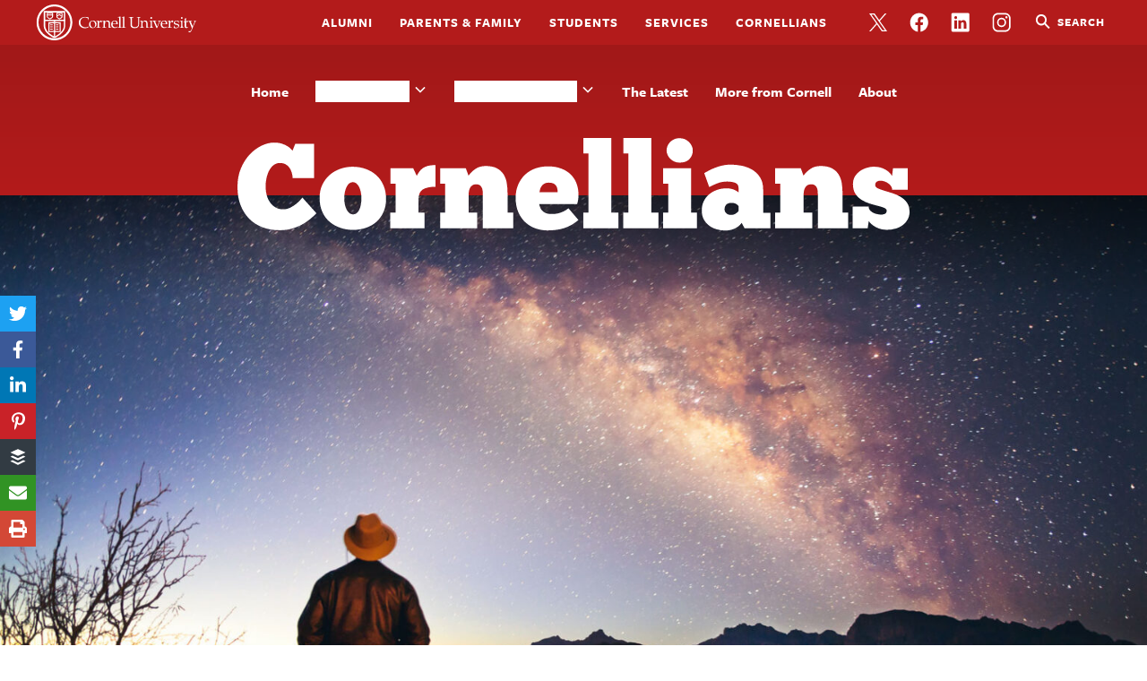

--- FILE ---
content_type: text/html; charset=UTF-8
request_url: https://alumni.cornell.edu/cornellians/nordgren-parks-after-dark/
body_size: 28529
content:
<!doctype html>
<html lang="en-US">
<head>
<meta charset="UTF-8" />
<meta name="viewport" content="width=device-width, initial-scale=1, minimum-scale=1" />
<link rel="profile" href="http://gmpg.org/xfn/11" />
	<!-- Google Tag Manager -->
	<script>(function(w,d,s,l,i){w[l]=w[l]||[];w[l].push({'gtm.start':
	new Date().getTime(),event:'gtm.js'});var f=d.getElementsByTagName(s)[0],
	j=d.createElement(s),dl=l!='dataLayer'?'&l='+l:'';j.async=true;j.src=
	'https://www.googletagmanager.com/gtm.js?id='+i+dl;f.parentNode.insertBefore(j,f);
	})(window,document,'script','dataLayer','GTM-528HXGD');</script>
	<!-- End Google Tag Manager -->
	<meta name='robots' content='index, follow, max-image-preview:large, max-snippet:-1, max-video-preview:-1' />
<meta name="dlm-version" content="5.1.6">
	<!-- This site is optimized with the Yoast SEO plugin v26.5 - https://yoast.com/wordpress/plugins/seo/ -->
	<title>Alum Is an Evangelist for the Wonders of National Parks—‘After Dark’ - Cornellians | Cornell University</title>
	<meta name="description" content="Now based in Ithaca, the astronomer and artist trains rangers to lead stargazing programs and immortalizes parks in 1930s-style travel posters" />
	<link rel="canonical" href="https://alumni.cornell.edu/cornellians/nordgren-parks-after-dark/" />
	<meta property="og:locale" content="en_US" />
	<meta property="og:type" content="article" />
	<meta property="og:title" content="Alum Is an Evangelist for the Wonders of National Parks—‘After Dark’ - Cornellians | Cornell University" />
	<meta property="og:description" content="Now based in Ithaca, the astronomer and artist trains rangers to lead stargazing programs and immortalizes parks in 1930s-style travel posters" />
	<meta property="og:url" content="https://alumni.cornell.edu/cornellians/nordgren-parks-after-dark/" />
	<meta property="og:site_name" content="Cornellians | Cornell University" />
	<meta property="article:publisher" content="https://www.facebook.com/Cornellians" />
	<meta property="article:published_time" content="2022-01-20T15:48:35+00:00" />
	<meta property="article:modified_time" content="2022-01-20T16:43:02+00:00" />
	<meta property="og:image" content="https://alumni.cornell.edu/cornellians/wp-content/uploads/sites/2/2022/01/MWDawnChisos-A.jpg" />
	<meta property="og:image:width" content="1600" />
	<meta property="og:image:height" content="900" />
	<meta property="og:image:type" content="image/jpeg" />
	<meta name="author" content="Beth Saulnier" />
	<meta name="twitter:card" content="summary_large_image" />
	<meta name="twitter:creator" content="@WeCornellians" />
	<meta name="twitter:site" content="@WeCornellians" />
	<meta name="twitter:label1" content="Written by" />
	<meta name="twitter:data1" content="Beth Saulnier" />
	<meta name="twitter:label2" content="Est. reading time" />
	<meta name="twitter:data2" content="5 minutes" />
	<script type="application/ld+json" class="yoast-schema-graph">{"@context":"https://schema.org","@graph":[{"@type":"WebPage","@id":"https://alumni.cornell.edu/cornellians/nordgren-parks-after-dark/","url":"https://alumni.cornell.edu/cornellians/nordgren-parks-after-dark/","name":"Alum Is an Evangelist for the Wonders of National Parks—‘After Dark’ - Cornellians | Cornell University","isPartOf":{"@id":"https://alumni.cornell.edu/cornellians/#website"},"primaryImageOfPage":{"@id":"https://alumni.cornell.edu/cornellians/nordgren-parks-after-dark/#primaryimage"},"image":{"@id":"https://alumni.cornell.edu/cornellians/nordgren-parks-after-dark/#primaryimage"},"thumbnailUrl":"https://alumni.cornell.edu/cornellians/wp-content/uploads/sites/2/2022/01/MWDawnChisos-A.jpg","datePublished":"2022-01-20T15:48:35+00:00","dateModified":"2022-01-20T16:43:02+00:00","author":{"@id":"https://alumni.cornell.edu/cornellians/#/schema/person/32fea64e8c64bb984ed5809675634100"},"description":"Now based in Ithaca, the astronomer and artist trains rangers to lead stargazing programs and immortalizes parks in 1930s-style travel posters","breadcrumb":{"@id":"https://alumni.cornell.edu/cornellians/nordgren-parks-after-dark/#breadcrumb"},"inLanguage":"en-US","potentialAction":[{"@type":"ReadAction","target":["https://alumni.cornell.edu/cornellians/nordgren-parks-after-dark/"]}]},{"@type":"ImageObject","inLanguage":"en-US","@id":"https://alumni.cornell.edu/cornellians/nordgren-parks-after-dark/#primaryimage","url":"https://alumni.cornell.edu/cornellians/wp-content/uploads/sites/2/2022/01/MWDawnChisos-A.jpg","contentUrl":"https://alumni.cornell.edu/cornellians/wp-content/uploads/sites/2/2022/01/MWDawnChisos-A.jpg","width":1600,"height":900,"caption":"Nordgren watches the Milky Way rise at Big Bend National Park. (Photo provided)"},{"@type":"BreadcrumbList","@id":"https://alumni.cornell.edu/cornellians/nordgren-parks-after-dark/#breadcrumb","itemListElement":[{"@type":"ListItem","position":1,"name":"Home","item":"https://alumni.cornell.edu/cornellians/"},{"@type":"ListItem","position":2,"name":"The Latest","item":"https://alumni.cornell.edu/cornellians/latest/"},{"@type":"ListItem","position":3,"name":"Alum Is an Evangelist for the Wonders of National Parks—‘After Dark’"}]},{"@type":"WebSite","@id":"https://alumni.cornell.edu/cornellians/#website","url":"https://alumni.cornell.edu/cornellians/","name":"Cornellians | Cornell University","description":"Cornell&#039;s alumni publication","potentialAction":[{"@type":"SearchAction","target":{"@type":"EntryPoint","urlTemplate":"https://alumni.cornell.edu/cornellians/?s={search_term_string}"},"query-input":{"@type":"PropertyValueSpecification","valueRequired":true,"valueName":"search_term_string"}}],"inLanguage":"en-US"},{"@type":"Person","@id":"https://alumni.cornell.edu/cornellians/#/schema/person/32fea64e8c64bb984ed5809675634100","name":"Beth Saulnier","image":{"@type":"ImageObject","inLanguage":"en-US","@id":"https://alumni.cornell.edu/cornellians/#/schema/person/image/","url":"https://secure.gravatar.com/avatar/321760a8edb5153d2c562bbadd61cc5ebb987bda75fb59074266c35cc35beae1?s=96&d=mm&r=g","contentUrl":"https://secure.gravatar.com/avatar/321760a8edb5153d2c562bbadd61cc5ebb987bda75fb59074266c35cc35beae1?s=96&d=mm&r=g","caption":"Beth Saulnier"},"url":"https://alumni.cornell.edu/cornellians/author/ess8/"}]}</script>
	<!-- / Yoast SEO plugin. -->


<link rel='dns-prefetch' href='//alumni.cornell.edu' />
<link rel='dns-prefetch' href='//use.typekit.net' />
<link rel="alternate" type="application/rss+xml" title="Cornellians | Cornell University &raquo; Feed" href="https://alumni.cornell.edu/cornellians/feed/" />
<link rel="alternate" type="application/rss+xml" title="Cornellians | Cornell University &raquo; Comments Feed" href="https://alumni.cornell.edu/cornellians/comments/feed/" />
<link rel="alternate" type="application/rss+xml" title="Cornellians | Cornell University &raquo; Alum Is an Evangelist for the Wonders of National Parks—‘After Dark’ Comments Feed" href="https://alumni.cornell.edu/cornellians/nordgren-parks-after-dark/feed/" />
<link rel="alternate" title="oEmbed (JSON)" type="application/json+oembed" href="https://alumni.cornell.edu/cornellians/wp-json/oembed/1.0/embed?url=https%3A%2F%2Falumni.cornell.edu%2Fcornellians%2Fnordgren-parks-after-dark%2F" />
<link rel="alternate" title="oEmbed (XML)" type="text/xml+oembed" href="https://alumni.cornell.edu/cornellians/wp-json/oembed/1.0/embed?url=https%3A%2F%2Falumni.cornell.edu%2Fcornellians%2Fnordgren-parks-after-dark%2F&#038;format=xml" />
<style id='wp-img-auto-sizes-contain-inline-css' type='text/css'>
img:is([sizes=auto i],[sizes^="auto," i]){contain-intrinsic-size:3000px 1500px}
/*# sourceURL=wp-img-auto-sizes-contain-inline-css */
</style>
<style id='wp-emoji-styles-inline-css' type='text/css'>

	img.wp-smiley, img.emoji {
		display: inline !important;
		border: none !important;
		box-shadow: none !important;
		height: 1em !important;
		width: 1em !important;
		margin: 0 0.07em !important;
		vertical-align: -0.1em !important;
		background: none !important;
		padding: 0 !important;
	}
/*# sourceURL=wp-emoji-styles-inline-css */
</style>
<style id='wp-block-library-inline-css' type='text/css'>
:root{--wp-block-synced-color:#7a00df;--wp-block-synced-color--rgb:122,0,223;--wp-bound-block-color:var(--wp-block-synced-color);--wp-editor-canvas-background:#ddd;--wp-admin-theme-color:#007cba;--wp-admin-theme-color--rgb:0,124,186;--wp-admin-theme-color-darker-10:#006ba1;--wp-admin-theme-color-darker-10--rgb:0,107,160.5;--wp-admin-theme-color-darker-20:#005a87;--wp-admin-theme-color-darker-20--rgb:0,90,135;--wp-admin-border-width-focus:2px}@media (min-resolution:192dpi){:root{--wp-admin-border-width-focus:1.5px}}.wp-element-button{cursor:pointer}:root .has-very-light-gray-background-color{background-color:#eee}:root .has-very-dark-gray-background-color{background-color:#313131}:root .has-very-light-gray-color{color:#eee}:root .has-very-dark-gray-color{color:#313131}:root .has-vivid-green-cyan-to-vivid-cyan-blue-gradient-background{background:linear-gradient(135deg,#00d084,#0693e3)}:root .has-purple-crush-gradient-background{background:linear-gradient(135deg,#34e2e4,#4721fb 50%,#ab1dfe)}:root .has-hazy-dawn-gradient-background{background:linear-gradient(135deg,#faaca8,#dad0ec)}:root .has-subdued-olive-gradient-background{background:linear-gradient(135deg,#fafae1,#67a671)}:root .has-atomic-cream-gradient-background{background:linear-gradient(135deg,#fdd79a,#004a59)}:root .has-nightshade-gradient-background{background:linear-gradient(135deg,#330968,#31cdcf)}:root .has-midnight-gradient-background{background:linear-gradient(135deg,#020381,#2874fc)}:root{--wp--preset--font-size--normal:16px;--wp--preset--font-size--huge:42px}.has-regular-font-size{font-size:1em}.has-larger-font-size{font-size:2.625em}.has-normal-font-size{font-size:var(--wp--preset--font-size--normal)}.has-huge-font-size{font-size:var(--wp--preset--font-size--huge)}.has-text-align-center{text-align:center}.has-text-align-left{text-align:left}.has-text-align-right{text-align:right}.has-fit-text{white-space:nowrap!important}#end-resizable-editor-section{display:none}.aligncenter{clear:both}.items-justified-left{justify-content:flex-start}.items-justified-center{justify-content:center}.items-justified-right{justify-content:flex-end}.items-justified-space-between{justify-content:space-between}.screen-reader-text{border:0;clip-path:inset(50%);height:1px;margin:-1px;overflow:hidden;padding:0;position:absolute;width:1px;word-wrap:normal!important}.screen-reader-text:focus{background-color:#ddd;clip-path:none;color:#444;display:block;font-size:1em;height:auto;left:5px;line-height:normal;padding:15px 23px 14px;text-decoration:none;top:5px;width:auto;z-index:100000}html :where(.has-border-color){border-style:solid}html :where([style*=border-top-color]){border-top-style:solid}html :where([style*=border-right-color]){border-right-style:solid}html :where([style*=border-bottom-color]){border-bottom-style:solid}html :where([style*=border-left-color]){border-left-style:solid}html :where([style*=border-width]){border-style:solid}html :where([style*=border-top-width]){border-top-style:solid}html :where([style*=border-right-width]){border-right-style:solid}html :where([style*=border-bottom-width]){border-bottom-style:solid}html :where([style*=border-left-width]){border-left-style:solid}html :where(img[class*=wp-image-]){height:auto;max-width:100%}:where(figure){margin:0 0 1em}html :where(.is-position-sticky){--wp-admin--admin-bar--position-offset:var(--wp-admin--admin-bar--height,0px)}@media screen and (max-width:600px){html :where(.is-position-sticky){--wp-admin--admin-bar--position-offset:0px}}

/*# sourceURL=wp-block-library-inline-css */
</style><style id='wp-block-heading-inline-css' type='text/css'>
h1:where(.wp-block-heading).has-background,h2:where(.wp-block-heading).has-background,h3:where(.wp-block-heading).has-background,h4:where(.wp-block-heading).has-background,h5:where(.wp-block-heading).has-background,h6:where(.wp-block-heading).has-background{padding:1.25em 2.375em}h1.has-text-align-left[style*=writing-mode]:where([style*=vertical-lr]),h1.has-text-align-right[style*=writing-mode]:where([style*=vertical-rl]),h2.has-text-align-left[style*=writing-mode]:where([style*=vertical-lr]),h2.has-text-align-right[style*=writing-mode]:where([style*=vertical-rl]),h3.has-text-align-left[style*=writing-mode]:where([style*=vertical-lr]),h3.has-text-align-right[style*=writing-mode]:where([style*=vertical-rl]),h4.has-text-align-left[style*=writing-mode]:where([style*=vertical-lr]),h4.has-text-align-right[style*=writing-mode]:where([style*=vertical-rl]),h5.has-text-align-left[style*=writing-mode]:where([style*=vertical-lr]),h5.has-text-align-right[style*=writing-mode]:where([style*=vertical-rl]),h6.has-text-align-left[style*=writing-mode]:where([style*=vertical-lr]),h6.has-text-align-right[style*=writing-mode]:where([style*=vertical-rl]){rotate:180deg}
/*# sourceURL=https://alumni.cornell.edu/cornellians/wp-includes/blocks/heading/style.min.css */
</style>
<style id='wp-block-image-inline-css' type='text/css'>
.wp-block-image>a,.wp-block-image>figure>a{display:inline-block}.wp-block-image img{box-sizing:border-box;height:auto;max-width:100%;vertical-align:bottom}@media not (prefers-reduced-motion){.wp-block-image img.hide{visibility:hidden}.wp-block-image img.show{animation:show-content-image .4s}}.wp-block-image[style*=border-radius] img,.wp-block-image[style*=border-radius]>a{border-radius:inherit}.wp-block-image.has-custom-border img{box-sizing:border-box}.wp-block-image.aligncenter{text-align:center}.wp-block-image.alignfull>a,.wp-block-image.alignwide>a{width:100%}.wp-block-image.alignfull img,.wp-block-image.alignwide img{height:auto;width:100%}.wp-block-image .aligncenter,.wp-block-image .alignleft,.wp-block-image .alignright,.wp-block-image.aligncenter,.wp-block-image.alignleft,.wp-block-image.alignright{display:table}.wp-block-image .aligncenter>figcaption,.wp-block-image .alignleft>figcaption,.wp-block-image .alignright>figcaption,.wp-block-image.aligncenter>figcaption,.wp-block-image.alignleft>figcaption,.wp-block-image.alignright>figcaption{caption-side:bottom;display:table-caption}.wp-block-image .alignleft{float:left;margin:.5em 1em .5em 0}.wp-block-image .alignright{float:right;margin:.5em 0 .5em 1em}.wp-block-image .aligncenter{margin-left:auto;margin-right:auto}.wp-block-image :where(figcaption){margin-bottom:1em;margin-top:.5em}.wp-block-image.is-style-circle-mask img{border-radius:9999px}@supports ((-webkit-mask-image:none) or (mask-image:none)) or (-webkit-mask-image:none){.wp-block-image.is-style-circle-mask img{border-radius:0;-webkit-mask-image:url('data:image/svg+xml;utf8,<svg viewBox="0 0 100 100" xmlns="http://www.w3.org/2000/svg"><circle cx="50" cy="50" r="50"/></svg>');mask-image:url('data:image/svg+xml;utf8,<svg viewBox="0 0 100 100" xmlns="http://www.w3.org/2000/svg"><circle cx="50" cy="50" r="50"/></svg>');mask-mode:alpha;-webkit-mask-position:center;mask-position:center;-webkit-mask-repeat:no-repeat;mask-repeat:no-repeat;-webkit-mask-size:contain;mask-size:contain}}:root :where(.wp-block-image.is-style-rounded img,.wp-block-image .is-style-rounded img){border-radius:9999px}.wp-block-image figure{margin:0}.wp-lightbox-container{display:flex;flex-direction:column;position:relative}.wp-lightbox-container img{cursor:zoom-in}.wp-lightbox-container img:hover+button{opacity:1}.wp-lightbox-container button{align-items:center;backdrop-filter:blur(16px) saturate(180%);background-color:#5a5a5a40;border:none;border-radius:4px;cursor:zoom-in;display:flex;height:20px;justify-content:center;opacity:0;padding:0;position:absolute;right:16px;text-align:center;top:16px;width:20px;z-index:100}@media not (prefers-reduced-motion){.wp-lightbox-container button{transition:opacity .2s ease}}.wp-lightbox-container button:focus-visible{outline:3px auto #5a5a5a40;outline:3px auto -webkit-focus-ring-color;outline-offset:3px}.wp-lightbox-container button:hover{cursor:pointer;opacity:1}.wp-lightbox-container button:focus{opacity:1}.wp-lightbox-container button:focus,.wp-lightbox-container button:hover,.wp-lightbox-container button:not(:hover):not(:active):not(.has-background){background-color:#5a5a5a40;border:none}.wp-lightbox-overlay{box-sizing:border-box;cursor:zoom-out;height:100vh;left:0;overflow:hidden;position:fixed;top:0;visibility:hidden;width:100%;z-index:100000}.wp-lightbox-overlay .close-button{align-items:center;cursor:pointer;display:flex;justify-content:center;min-height:40px;min-width:40px;padding:0;position:absolute;right:calc(env(safe-area-inset-right) + 16px);top:calc(env(safe-area-inset-top) + 16px);z-index:5000000}.wp-lightbox-overlay .close-button:focus,.wp-lightbox-overlay .close-button:hover,.wp-lightbox-overlay .close-button:not(:hover):not(:active):not(.has-background){background:none;border:none}.wp-lightbox-overlay .lightbox-image-container{height:var(--wp--lightbox-container-height);left:50%;overflow:hidden;position:absolute;top:50%;transform:translate(-50%,-50%);transform-origin:top left;width:var(--wp--lightbox-container-width);z-index:9999999999}.wp-lightbox-overlay .wp-block-image{align-items:center;box-sizing:border-box;display:flex;height:100%;justify-content:center;margin:0;position:relative;transform-origin:0 0;width:100%;z-index:3000000}.wp-lightbox-overlay .wp-block-image img{height:var(--wp--lightbox-image-height);min-height:var(--wp--lightbox-image-height);min-width:var(--wp--lightbox-image-width);width:var(--wp--lightbox-image-width)}.wp-lightbox-overlay .wp-block-image figcaption{display:none}.wp-lightbox-overlay button{background:none;border:none}.wp-lightbox-overlay .scrim{background-color:#fff;height:100%;opacity:.9;position:absolute;width:100%;z-index:2000000}.wp-lightbox-overlay.active{visibility:visible}@media not (prefers-reduced-motion){.wp-lightbox-overlay.active{animation:turn-on-visibility .25s both}.wp-lightbox-overlay.active img{animation:turn-on-visibility .35s both}.wp-lightbox-overlay.show-closing-animation:not(.active){animation:turn-off-visibility .35s both}.wp-lightbox-overlay.show-closing-animation:not(.active) img{animation:turn-off-visibility .25s both}.wp-lightbox-overlay.zoom.active{animation:none;opacity:1;visibility:visible}.wp-lightbox-overlay.zoom.active .lightbox-image-container{animation:lightbox-zoom-in .4s}.wp-lightbox-overlay.zoom.active .lightbox-image-container img{animation:none}.wp-lightbox-overlay.zoom.active .scrim{animation:turn-on-visibility .4s forwards}.wp-lightbox-overlay.zoom.show-closing-animation:not(.active){animation:none}.wp-lightbox-overlay.zoom.show-closing-animation:not(.active) .lightbox-image-container{animation:lightbox-zoom-out .4s}.wp-lightbox-overlay.zoom.show-closing-animation:not(.active) .lightbox-image-container img{animation:none}.wp-lightbox-overlay.zoom.show-closing-animation:not(.active) .scrim{animation:turn-off-visibility .4s forwards}}@keyframes show-content-image{0%{visibility:hidden}99%{visibility:hidden}to{visibility:visible}}@keyframes turn-on-visibility{0%{opacity:0}to{opacity:1}}@keyframes turn-off-visibility{0%{opacity:1;visibility:visible}99%{opacity:0;visibility:visible}to{opacity:0;visibility:hidden}}@keyframes lightbox-zoom-in{0%{transform:translate(calc((-100vw + var(--wp--lightbox-scrollbar-width))/2 + var(--wp--lightbox-initial-left-position)),calc(-50vh + var(--wp--lightbox-initial-top-position))) scale(var(--wp--lightbox-scale))}to{transform:translate(-50%,-50%) scale(1)}}@keyframes lightbox-zoom-out{0%{transform:translate(-50%,-50%) scale(1);visibility:visible}99%{visibility:visible}to{transform:translate(calc((-100vw + var(--wp--lightbox-scrollbar-width))/2 + var(--wp--lightbox-initial-left-position)),calc(-50vh + var(--wp--lightbox-initial-top-position))) scale(var(--wp--lightbox-scale));visibility:hidden}}
/*# sourceURL=https://alumni.cornell.edu/cornellians/wp-includes/blocks/image/style.min.css */
</style>
<style id='wp-block-media-text-inline-css' type='text/css'>
.wp-block-media-text{box-sizing:border-box;
  /*!rtl:begin:ignore*/direction:ltr;
  /*!rtl:end:ignore*/display:grid;grid-template-columns:50% 1fr;grid-template-rows:auto}.wp-block-media-text.has-media-on-the-right{grid-template-columns:1fr 50%}.wp-block-media-text.is-vertically-aligned-top>.wp-block-media-text__content,.wp-block-media-text.is-vertically-aligned-top>.wp-block-media-text__media{align-self:start}.wp-block-media-text.is-vertically-aligned-center>.wp-block-media-text__content,.wp-block-media-text.is-vertically-aligned-center>.wp-block-media-text__media,.wp-block-media-text>.wp-block-media-text__content,.wp-block-media-text>.wp-block-media-text__media{align-self:center}.wp-block-media-text.is-vertically-aligned-bottom>.wp-block-media-text__content,.wp-block-media-text.is-vertically-aligned-bottom>.wp-block-media-text__media{align-self:end}.wp-block-media-text>.wp-block-media-text__media{
  /*!rtl:begin:ignore*/grid-column:1;grid-row:1;
  /*!rtl:end:ignore*/margin:0}.wp-block-media-text>.wp-block-media-text__content{direction:ltr;
  /*!rtl:begin:ignore*/grid-column:2;grid-row:1;
  /*!rtl:end:ignore*/padding:0 8%;word-break:break-word}.wp-block-media-text.has-media-on-the-right>.wp-block-media-text__media{
  /*!rtl:begin:ignore*/grid-column:2;grid-row:1
  /*!rtl:end:ignore*/}.wp-block-media-text.has-media-on-the-right>.wp-block-media-text__content{
  /*!rtl:begin:ignore*/grid-column:1;grid-row:1
  /*!rtl:end:ignore*/}.wp-block-media-text__media a{display:block}.wp-block-media-text__media img,.wp-block-media-text__media video{height:auto;max-width:unset;vertical-align:middle;width:100%}.wp-block-media-text.is-image-fill>.wp-block-media-text__media{background-size:cover;height:100%;min-height:250px}.wp-block-media-text.is-image-fill>.wp-block-media-text__media>a{display:block;height:100%}.wp-block-media-text.is-image-fill>.wp-block-media-text__media img{height:1px;margin:-1px;overflow:hidden;padding:0;position:absolute;width:1px;clip:rect(0,0,0,0);border:0}.wp-block-media-text.is-image-fill-element>.wp-block-media-text__media{height:100%;min-height:250px}.wp-block-media-text.is-image-fill-element>.wp-block-media-text__media>a{display:block;height:100%}.wp-block-media-text.is-image-fill-element>.wp-block-media-text__media img{height:100%;object-fit:cover;width:100%}@media (max-width:600px){.wp-block-media-text.is-stacked-on-mobile{grid-template-columns:100%!important}.wp-block-media-text.is-stacked-on-mobile>.wp-block-media-text__media{grid-column:1;grid-row:1}.wp-block-media-text.is-stacked-on-mobile>.wp-block-media-text__content{grid-column:1;grid-row:2}}
/*# sourceURL=https://alumni.cornell.edu/cornellians/wp-includes/blocks/media-text/style.min.css */
</style>
<style id='wp-block-paragraph-inline-css' type='text/css'>
.is-small-text{font-size:.875em}.is-regular-text{font-size:1em}.is-large-text{font-size:2.25em}.is-larger-text{font-size:3em}.has-drop-cap:not(:focus):first-letter{float:left;font-size:8.4em;font-style:normal;font-weight:100;line-height:.68;margin:.05em .1em 0 0;text-transform:uppercase}body.rtl .has-drop-cap:not(:focus):first-letter{float:none;margin-left:.1em}p.has-drop-cap.has-background{overflow:hidden}:root :where(p.has-background){padding:1.25em 2.375em}:where(p.has-text-color:not(.has-link-color)) a{color:inherit}p.has-text-align-left[style*="writing-mode:vertical-lr"],p.has-text-align-right[style*="writing-mode:vertical-rl"]{rotate:180deg}
/*# sourceURL=https://alumni.cornell.edu/cornellians/wp-includes/blocks/paragraph/style.min.css */
</style>
<style id='wp-block-quote-inline-css' type='text/css'>
.wp-block-quote{box-sizing:border-box;overflow-wrap:break-word}.wp-block-quote.is-large:where(:not(.is-style-plain)),.wp-block-quote.is-style-large:where(:not(.is-style-plain)){margin-bottom:1em;padding:0 1em}.wp-block-quote.is-large:where(:not(.is-style-plain)) p,.wp-block-quote.is-style-large:where(:not(.is-style-plain)) p{font-size:1.5em;font-style:italic;line-height:1.6}.wp-block-quote.is-large:where(:not(.is-style-plain)) cite,.wp-block-quote.is-large:where(:not(.is-style-plain)) footer,.wp-block-quote.is-style-large:where(:not(.is-style-plain)) cite,.wp-block-quote.is-style-large:where(:not(.is-style-plain)) footer{font-size:1.125em;text-align:right}.wp-block-quote>cite{display:block}
/*# sourceURL=https://alumni.cornell.edu/cornellians/wp-includes/blocks/quote/style.min.css */
</style>
<style id='wp-block-separator-inline-css' type='text/css'>
@charset "UTF-8";.wp-block-separator{border:none;border-top:2px solid}:root :where(.wp-block-separator.is-style-dots){height:auto;line-height:1;text-align:center}:root :where(.wp-block-separator.is-style-dots):before{color:currentColor;content:"···";font-family:serif;font-size:1.5em;letter-spacing:2em;padding-left:2em}.wp-block-separator.is-style-dots{background:none!important;border:none!important}
/*# sourceURL=https://alumni.cornell.edu/cornellians/wp-includes/blocks/separator/style.min.css */
</style>
<style id='wp-block-spacer-inline-css' type='text/css'>
.wp-block-spacer{clear:both}
/*# sourceURL=https://alumni.cornell.edu/cornellians/wp-includes/blocks/spacer/style.min.css */
</style>
<style id='global-styles-inline-css' type='text/css'>
:root{--wp--preset--aspect-ratio--square: 1;--wp--preset--aspect-ratio--4-3: 4/3;--wp--preset--aspect-ratio--3-4: 3/4;--wp--preset--aspect-ratio--3-2: 3/2;--wp--preset--aspect-ratio--2-3: 2/3;--wp--preset--aspect-ratio--16-9: 16/9;--wp--preset--aspect-ratio--9-16: 9/16;--wp--preset--color--black: #000000;--wp--preset--color--cyan-bluish-gray: #abb8c3;--wp--preset--color--white: #ffffff;--wp--preset--color--pale-pink: #f78da7;--wp--preset--color--vivid-red: #cf2e2e;--wp--preset--color--luminous-vivid-orange: #ff6900;--wp--preset--color--luminous-vivid-amber: #fcb900;--wp--preset--color--light-green-cyan: #7bdcb5;--wp--preset--color--vivid-green-cyan: #00d084;--wp--preset--color--pale-cyan-blue: #8ed1fc;--wp--preset--color--vivid-cyan-blue: #0693e3;--wp--preset--color--vivid-purple: #9b51e0;--wp--preset--color--cornell-white: #ffffff;--wp--preset--color--cornell-dark-gray: #222222;--wp--preset--color--cornell-teal: #B5E2E6;--wp--preset--color--cornell-mid-teal: #4DB0B6;--wp--preset--color--cornell-dark-teal: #00818A;--wp--preset--color--cornell-red: #B31B1B;--wp--preset--color--cornell-yellow: #ECD82E;--wp--preset--color--cornell-orange: #EA4830;--wp--preset--color--cornell-neutral-1: #F4F4F4;--wp--preset--color--cornell-neutral-2: #FAFAFA;--wp--preset--gradient--vivid-cyan-blue-to-vivid-purple: linear-gradient(135deg,rgb(6,147,227) 0%,rgb(155,81,224) 100%);--wp--preset--gradient--light-green-cyan-to-vivid-green-cyan: linear-gradient(135deg,rgb(122,220,180) 0%,rgb(0,208,130) 100%);--wp--preset--gradient--luminous-vivid-amber-to-luminous-vivid-orange: linear-gradient(135deg,rgb(252,185,0) 0%,rgb(255,105,0) 100%);--wp--preset--gradient--luminous-vivid-orange-to-vivid-red: linear-gradient(135deg,rgb(255,105,0) 0%,rgb(207,46,46) 100%);--wp--preset--gradient--very-light-gray-to-cyan-bluish-gray: linear-gradient(135deg,rgb(238,238,238) 0%,rgb(169,184,195) 100%);--wp--preset--gradient--cool-to-warm-spectrum: linear-gradient(135deg,rgb(74,234,220) 0%,rgb(151,120,209) 20%,rgb(207,42,186) 40%,rgb(238,44,130) 60%,rgb(251,105,98) 80%,rgb(254,248,76) 100%);--wp--preset--gradient--blush-light-purple: linear-gradient(135deg,rgb(255,206,236) 0%,rgb(152,150,240) 100%);--wp--preset--gradient--blush-bordeaux: linear-gradient(135deg,rgb(254,205,165) 0%,rgb(254,45,45) 50%,rgb(107,0,62) 100%);--wp--preset--gradient--luminous-dusk: linear-gradient(135deg,rgb(255,203,112) 0%,rgb(199,81,192) 50%,rgb(65,88,208) 100%);--wp--preset--gradient--pale-ocean: linear-gradient(135deg,rgb(255,245,203) 0%,rgb(182,227,212) 50%,rgb(51,167,181) 100%);--wp--preset--gradient--electric-grass: linear-gradient(135deg,rgb(202,248,128) 0%,rgb(113,206,126) 100%);--wp--preset--gradient--midnight: linear-gradient(135deg,rgb(2,3,129) 0%,rgb(40,116,252) 100%);--wp--preset--font-size--small: 13px;--wp--preset--font-size--medium: 20px;--wp--preset--font-size--large: 36px;--wp--preset--font-size--x-large: 42px;--wp--preset--spacing--20: 0.44rem;--wp--preset--spacing--30: 0.67rem;--wp--preset--spacing--40: 1rem;--wp--preset--spacing--50: 1.5rem;--wp--preset--spacing--60: 2.25rem;--wp--preset--spacing--70: 3.38rem;--wp--preset--spacing--80: 5.06rem;--wp--preset--shadow--natural: 6px 6px 9px rgba(0, 0, 0, 0.2);--wp--preset--shadow--deep: 12px 12px 50px rgba(0, 0, 0, 0.4);--wp--preset--shadow--sharp: 6px 6px 0px rgba(0, 0, 0, 0.2);--wp--preset--shadow--outlined: 6px 6px 0px -3px rgb(255, 255, 255), 6px 6px rgb(0, 0, 0);--wp--preset--shadow--crisp: 6px 6px 0px rgb(0, 0, 0);}:where(.is-layout-flex){gap: 0.5em;}:where(.is-layout-grid){gap: 0.5em;}body .is-layout-flex{display: flex;}.is-layout-flex{flex-wrap: wrap;align-items: center;}.is-layout-flex > :is(*, div){margin: 0;}body .is-layout-grid{display: grid;}.is-layout-grid > :is(*, div){margin: 0;}:where(.wp-block-columns.is-layout-flex){gap: 2em;}:where(.wp-block-columns.is-layout-grid){gap: 2em;}:where(.wp-block-post-template.is-layout-flex){gap: 1.25em;}:where(.wp-block-post-template.is-layout-grid){gap: 1.25em;}.has-black-color{color: var(--wp--preset--color--black) !important;}.has-cyan-bluish-gray-color{color: var(--wp--preset--color--cyan-bluish-gray) !important;}.has-white-color{color: var(--wp--preset--color--white) !important;}.has-pale-pink-color{color: var(--wp--preset--color--pale-pink) !important;}.has-vivid-red-color{color: var(--wp--preset--color--vivid-red) !important;}.has-luminous-vivid-orange-color{color: var(--wp--preset--color--luminous-vivid-orange) !important;}.has-luminous-vivid-amber-color{color: var(--wp--preset--color--luminous-vivid-amber) !important;}.has-light-green-cyan-color{color: var(--wp--preset--color--light-green-cyan) !important;}.has-vivid-green-cyan-color{color: var(--wp--preset--color--vivid-green-cyan) !important;}.has-pale-cyan-blue-color{color: var(--wp--preset--color--pale-cyan-blue) !important;}.has-vivid-cyan-blue-color{color: var(--wp--preset--color--vivid-cyan-blue) !important;}.has-vivid-purple-color{color: var(--wp--preset--color--vivid-purple) !important;}.has-black-background-color{background-color: var(--wp--preset--color--black) !important;}.has-cyan-bluish-gray-background-color{background-color: var(--wp--preset--color--cyan-bluish-gray) !important;}.has-white-background-color{background-color: var(--wp--preset--color--white) !important;}.has-pale-pink-background-color{background-color: var(--wp--preset--color--pale-pink) !important;}.has-vivid-red-background-color{background-color: var(--wp--preset--color--vivid-red) !important;}.has-luminous-vivid-orange-background-color{background-color: var(--wp--preset--color--luminous-vivid-orange) !important;}.has-luminous-vivid-amber-background-color{background-color: var(--wp--preset--color--luminous-vivid-amber) !important;}.has-light-green-cyan-background-color{background-color: var(--wp--preset--color--light-green-cyan) !important;}.has-vivid-green-cyan-background-color{background-color: var(--wp--preset--color--vivid-green-cyan) !important;}.has-pale-cyan-blue-background-color{background-color: var(--wp--preset--color--pale-cyan-blue) !important;}.has-vivid-cyan-blue-background-color{background-color: var(--wp--preset--color--vivid-cyan-blue) !important;}.has-vivid-purple-background-color{background-color: var(--wp--preset--color--vivid-purple) !important;}.has-black-border-color{border-color: var(--wp--preset--color--black) !important;}.has-cyan-bluish-gray-border-color{border-color: var(--wp--preset--color--cyan-bluish-gray) !important;}.has-white-border-color{border-color: var(--wp--preset--color--white) !important;}.has-pale-pink-border-color{border-color: var(--wp--preset--color--pale-pink) !important;}.has-vivid-red-border-color{border-color: var(--wp--preset--color--vivid-red) !important;}.has-luminous-vivid-orange-border-color{border-color: var(--wp--preset--color--luminous-vivid-orange) !important;}.has-luminous-vivid-amber-border-color{border-color: var(--wp--preset--color--luminous-vivid-amber) !important;}.has-light-green-cyan-border-color{border-color: var(--wp--preset--color--light-green-cyan) !important;}.has-vivid-green-cyan-border-color{border-color: var(--wp--preset--color--vivid-green-cyan) !important;}.has-pale-cyan-blue-border-color{border-color: var(--wp--preset--color--pale-cyan-blue) !important;}.has-vivid-cyan-blue-border-color{border-color: var(--wp--preset--color--vivid-cyan-blue) !important;}.has-vivid-purple-border-color{border-color: var(--wp--preset--color--vivid-purple) !important;}.has-vivid-cyan-blue-to-vivid-purple-gradient-background{background: var(--wp--preset--gradient--vivid-cyan-blue-to-vivid-purple) !important;}.has-light-green-cyan-to-vivid-green-cyan-gradient-background{background: var(--wp--preset--gradient--light-green-cyan-to-vivid-green-cyan) !important;}.has-luminous-vivid-amber-to-luminous-vivid-orange-gradient-background{background: var(--wp--preset--gradient--luminous-vivid-amber-to-luminous-vivid-orange) !important;}.has-luminous-vivid-orange-to-vivid-red-gradient-background{background: var(--wp--preset--gradient--luminous-vivid-orange-to-vivid-red) !important;}.has-very-light-gray-to-cyan-bluish-gray-gradient-background{background: var(--wp--preset--gradient--very-light-gray-to-cyan-bluish-gray) !important;}.has-cool-to-warm-spectrum-gradient-background{background: var(--wp--preset--gradient--cool-to-warm-spectrum) !important;}.has-blush-light-purple-gradient-background{background: var(--wp--preset--gradient--blush-light-purple) !important;}.has-blush-bordeaux-gradient-background{background: var(--wp--preset--gradient--blush-bordeaux) !important;}.has-luminous-dusk-gradient-background{background: var(--wp--preset--gradient--luminous-dusk) !important;}.has-pale-ocean-gradient-background{background: var(--wp--preset--gradient--pale-ocean) !important;}.has-electric-grass-gradient-background{background: var(--wp--preset--gradient--electric-grass) !important;}.has-midnight-gradient-background{background: var(--wp--preset--gradient--midnight) !important;}.has-small-font-size{font-size: var(--wp--preset--font-size--small) !important;}.has-medium-font-size{font-size: var(--wp--preset--font-size--medium) !important;}.has-large-font-size{font-size: var(--wp--preset--font-size--large) !important;}.has-x-large-font-size{font-size: var(--wp--preset--font-size--x-large) !important;}
/*# sourceURL=global-styles-inline-css */
</style>

<style id='classic-theme-styles-inline-css' type='text/css'>
/*! This file is auto-generated */
.wp-block-button__link{color:#fff;background-color:#32373c;border-radius:9999px;box-shadow:none;text-decoration:none;padding:calc(.667em + 2px) calc(1.333em + 2px);font-size:1.125em}.wp-block-file__button{background:#32373c;color:#fff;text-decoration:none}
/*# sourceURL=/wp-includes/css/classic-themes.min.css */
</style>
<link rel='stylesheet' id='novashare-css-css' href='https://alumni.cornell.edu/cornellians/wp-content/plugins/novashare/css/style.min.css?ver=1.2.0' type='text/css' media='all' />
<link rel='stylesheet' id='srtf-blocks-editor-css-css' href='https://alumni.cornell.edu/cornellians/wp-content/plugins/screen-reader-text-format/dist/main.css?ver=0.2' type='text/css' media='all' />
<link rel='stylesheet' id='typekit-fonts-css' href='https://use.typekit.net/beb7uhr.css?ver=1.0.0' type='text/css' media='all' />
<link rel='stylesheet' id='rkv-style-css' href='https://alumni.cornell.edu/cornellians/wp-content/themes/rkv/assets/dist/main.css?ver=1768434265' type='text/css' media='all' />
<link rel='stylesheet' id='rkv-fallback-css' href='https://alumni.cornell.edu/cornellians/wp-content/themes/rkv/assets/fallback/style.css?ver=1768434263' type='text/css' media='all' />
<script type="text/javascript" src="https://alumni.cornell.edu/cornellians/wp-content/plugins/novashare/js/novashare.min.js?ver=1.2.0" id="novashare-js-js"></script>
<script type="text/javascript" src="https://alumni.cornell.edu/cornellians/wp-includes/js/jquery/jquery.min.js?ver=3.7.1" id="jquery-core-js"></script>
<script type="text/javascript" src="https://alumni.cornell.edu/cornellians/wp-includes/js/jquery/jquery-migrate.min.js?ver=3.4.1" id="jquery-migrate-js"></script>
<link rel="https://api.w.org/" href="https://alumni.cornell.edu/cornellians/wp-json/" /><link rel="alternate" title="JSON" type="application/json" href="https://alumni.cornell.edu/cornellians/wp-json/wp/v2/posts/5326" /><link rel="EditURI" type="application/rsd+xml" title="RSD" href="https://alumni.cornell.edu/cornellians/xmlrpc.php?rsd" />
<meta name="generator" content="WordPress 6.9" />
<link rel='shortlink' href='https://alumni.cornell.edu/cornellians/?p=5326' />
<!-- Stream WordPress user activity plugin v4.1.1 -->
		<style type="text/css" id="wp-custom-css">
			.cc-vimeo-resize {
	width:100%;
	height:auto;
}		</style>
		</head>
<body class="wp-singular post-template-default single single-post postid-5326 single-format-standard wp-embed-responsive wp-theme-rkv wp-child-theme-cornell-hub has-cover-block">

<a class="screen-reader-text-focusable" href="#content">
	Skip to main content</a>

<div class="rkv-app-layout">

	<header class="rkv-app-layout__header" role="banner">

				<input
			aria-hidden="true"
			class="rkv-mobile-menu__toggle__checkbox"
			id="RKV_MOBILE_MENU_TOGGLE"
			type="checkbox"
		/>

		<label
			aria-hidden="true"
			class="rkv-mobile-menu__toggle rkv-mobile-menu__toggle__header"
			for="RKV_MOBILE_MENU_TOGGLE"
			title="Toggle navigation"
			aria-label="Toggle navigation"
		>
			Menu		</label>
		<div class="rkv-mobile-menu" data-rkv-pin-to-side="left">
			<label class="rkv-mobile-menu__toggle" for="RKV_MOBILE_MENU_TOGGLE" aria-label="Close navigation">Close</label>
			<nav aria-label="mobile" class="rkv-mobile-menu__nav">
				<ul class="rkv-mobile-menu__nav__list rkv-mobile-menu__nav__list__tight">
		<li class="menu-item menu-item-type-custom menu-item-object-custom menu-item-16">
			<a href="https://alumni.cornell.edu/cornellians" class="nav-link">Cornellians</a>
		</li>
	</ul><ul id="menu-sub-mobile" class="rkv-mobile-menu__nav__list"><li id="menu-item-3188-mobile" class="hide-mobile menu-item menu-item-type-post_type menu-item-object-page menu-item-home menu-item-3188"><a title="Home" href="https://alumni.cornell.edu/cornellians/" class="nav-link">Home</a></li>
<li id="menu-item-35-mobile" class="menu-item menu-item-type-custom menu-item-object-custom menu-item-has-children menu-item-35"><div class="rkv-dropdown" data-rkv-anchor-x="left" data-rkv-anchor-y="top"><button title="Stories &amp; More" data-toggle="dropdown" aria-haspopup="true" aria-expanded="false" class="rkv-nav-link" id="menu-item-dropdown-35-mobile">Stories &amp; More</button>
<ul role="menu" class="rkv-dropdown__menu">
	<li id="menu-item-1818-mobile" class="menu-item menu-item-type-taxonomy menu-item-object-category current-post-ancestor current-menu-parent current-post-parent menu-item-1818 rkv-dropdown__item active"><a title="Alumni" href="https://alumni.cornell.edu/cornellians/category/alumni/" class="rkv-dropdown__link">Alumni</a></li>
	<li id="menu-item-1813-mobile" class="menu-item menu-item-type-taxonomy menu-item-object-category menu-item-1813 rkv-dropdown__item"><a title="Cornelliana" href="https://alumni.cornell.edu/cornellians/category/cornelliana/" class="rkv-dropdown__link">Cornelliana</a></li>
	<li id="menu-item-1819-mobile" class="menu-item menu-item-type-taxonomy menu-item-object-category menu-item-1819 rkv-dropdown__item"><a title="Campus &amp; Beyond" href="https://alumni.cornell.edu/cornellians/category/campus-beyond/" class="rkv-dropdown__link">Campus &amp; Beyond</a></li>
	<li id="menu-item-13145-mobile" class="menu-item menu-item-type-taxonomy menu-item-object-category menu-item-13145 rkv-dropdown__item"><a title="Quizzes &amp; Puzzles" href="https://alumni.cornell.edu/cornellians/category/quizzes-puzzles/" class="rkv-dropdown__link">Quizzes &amp; Puzzles</a></li>
	<li id="menu-item-1814-mobile" class="menu-item menu-item-type-taxonomy menu-item-object-category menu-item-1814 rkv-dropdown__item"><a title="Ask the Expert" href="https://alumni.cornell.edu/cornellians/category/ask-the-expert/" class="rkv-dropdown__link">Ask the Expert</a></li>
	<li id="menu-item-9707-mobile" class="menu-item menu-item-type-taxonomy menu-item-object-category menu-item-9707 rkv-dropdown__item"><a title="Books" href="https://alumni.cornell.edu/cornellians/category/books/" class="rkv-dropdown__link">Books</a></li>
	<li id="menu-item-1821-mobile" class="menu-item menu-item-type-taxonomy menu-item-object-category menu-item-1821 rkv-dropdown__item"><a title="Students" href="https://alumni.cornell.edu/cornellians/category/students/" class="rkv-dropdown__link">Students</a></li>
	<li id="menu-item-40911-mobile" class="menu-item menu-item-type-taxonomy menu-item-object-category menu-item-40911 rkv-dropdown__item"><a title="Glorious to View" href="https://alumni.cornell.edu/cornellians/category/glorious-to-view/" class="rkv-dropdown__link">Glorious to View</a></li>
	<li id="menu-item-32728-mobile" class="menu-item menu-item-type-taxonomy menu-item-object-category menu-item-32728 rkv-dropdown__item"><a title="6 Questions For ..." href="https://alumni.cornell.edu/cornellians/category/6-questions-for/" class="rkv-dropdown__link">6 Questions For &#8230;</a></li>
	<li id="menu-item-40024-mobile" class="menu-item menu-item-type-taxonomy menu-item-object-category menu-item-40024 rkv-dropdown__item"><a title="In the President’s Words" href="https://alumni.cornell.edu/cornellians/category/presidents-words/" class="rkv-dropdown__link">In the President’s Words</a></li>
</ul>
</li>
<li id="menu-item-1822-mobile" class="menu-item menu-item-type-custom menu-item-object-custom menu-item-has-children menu-item-1822"><div class="rkv-dropdown" data-rkv-anchor-x="left" data-rkv-anchor-y="top"><button title="Alumni Community" data-toggle="dropdown" aria-haspopup="true" aria-expanded="false" class="rkv-nav-link" id="menu-item-dropdown-1822-mobile">Alumni Community</button>
<ul role="menu" class="rkv-dropdown__menu">
	<li id="menu-item-1838-mobile" class="menu-item menu-item-type-taxonomy menu-item-object-category menu-item-1838 rkv-dropdown__item"><a title="Class Notes" href="https://alumni.cornell.edu/cornellians/category/class-notes/" class="rkv-dropdown__link">Class Notes</a></li>
	<li id="menu-item-1895-mobile" class="menu-item menu-item-type-taxonomy menu-item-object-category menu-item-1895 rkv-dropdown__item"><a title="In Memoriam" href="https://alumni.cornell.edu/cornellians/category/in-memoriam/" class="rkv-dropdown__link">In Memoriam</a></li>
	<li id="menu-item-10067-mobile" class="menu-item menu-item-type-taxonomy menu-item-object-category menu-item-10067 rkv-dropdown__item"><a title="Chime In" href="https://alumni.cornell.edu/cornellians/category/perspectives/" class="rkv-dropdown__link">Chime In</a></li>
	<li id="menu-item-28724-mobile" class="menu-item menu-item-type-taxonomy menu-item-object-category menu-item-28724 rkv-dropdown__item"><a title="Bear Hugs" href="https://alumni.cornell.edu/cornellians/category/bear-hugs/" class="rkv-dropdown__link">Bear Hugs</a></li>
	<li id="menu-item-31489-mobile" class="menu-item menu-item-type-taxonomy menu-item-object-category menu-item-31489 rkv-dropdown__item"><a title="Storytime with Corey" href="https://alumni.cornell.edu/cornellians/category/storytime-with-corey/" class="rkv-dropdown__link">Storytime with Corey</a></li>
	<li id="menu-item-33301-mobile" class="menu-item menu-item-type-post_type_archive menu-item-object-classified menu-item-33301 rkv-dropdown__item"><a title="Classifieds" href="https://alumni.cornell.edu/cornellians/classifieds/" class="rkv-dropdown__link">Classifieds</a></li>
</ul>
</li>
<li id="menu-item-1827-mobile" class="menu-item menu-item-type-post_type menu-item-object-page current_page_parent menu-item-1827"><a title="The Latest" href="https://alumni.cornell.edu/cornellians/latest/" class="nav-link">The Latest</a></li>
<li id="menu-item-1902-mobile" class="menu-item menu-item-type-post_type menu-item-object-page menu-item-1902"><a title="More from Cornell" href="https://alumni.cornell.edu/cornellians/more-from-cornell/" class="nav-link">More from Cornell</a></li>
<li id="menu-item-1833-mobile" class="menu-item menu-item-type-post_type menu-item-object-page menu-item-1833"><a title="About" href="https://alumni.cornell.edu/cornellians/about/" class="nav-link">About</a></li>
</ul><ul id="menu-mobile-mobile" class="rkv-mobile-menu__nav__list"><li id="menu-item-242-mobile" class="rkv-mobile-menu-row menu-item menu-item-type-custom menu-item-object-custom menu-item-has-children menu-item-242"><a title="Row">Row</a>
<ul role="menu" class="rkv-mobile-menu-row">
	<li id="menu-item-244-mobile" class="social-icon social-icon-twitter menu-item menu-item-type-custom menu-item-object-custom menu-item-244"><a title="Follow us on Twitter" href="#">Follow us on Twitter</a></li>
	<li id="menu-item-245-mobile" class="social-icon social-icon-instagram menu-item menu-item-type-custom menu-item-object-custom menu-item-245"><a title="Like us on Instagram" href="#">Like us on Instagram</a></li>
	<li id="menu-item-246-mobile" class="social-icon social-icon-facebook menu-item menu-item-type-custom menu-item-object-custom menu-item-246"><a title="Like us on Facebook" href="#">Like us on Facebook</a></li>
	<li id="menu-item-247-mobile" class="social-icon social-icon-linkedin menu-item menu-item-type-custom menu-item-object-custom menu-item-247"><a title="Like us on LinkedIn" href="#">Like us on LinkedIn</a></li>
</ul>
</li>
<li class=""><div class=""><form class="rkv-search-form is-style-expanded" action="https://alumni.cornell.edu/cornellians">
	<input type="search" placeholder="Search&hellip;" class="rkv-input rkv-search-form__input" id="rkv-search-form-input-mobile-menu-mobile" name="s" aria-label="Search" value="" />
	<label aria-hidden="true" class="rkv-search-form__label" for="rkv-search-form-input-mobile-menu-mobile">
		Search	</label>
	<button class="rkv-search-form__button" type="submit">
		search	</button>
</form>
</div></li></ul><ul id="menu-main-mobile" class="rkv-mobile-menu__nav__list alumni_menu"><li id="menu-item-29-mobile" class="menu-item menu-item-type-custom menu-item-object-custom menu-item-29"><a rel="noopener noreferrer" target="_blank" title="Alumni" href="https://alumni.cornell.edu/" class="nav-link">Alumni</a></li>
<li id="menu-item-30-mobile" class="menu-item menu-item-type-custom menu-item-object-custom menu-item-30"><a rel="noopener noreferrer" target="_blank" title="Parents &amp; Family" href="https://alumni.cornell.edu/parents-and-families/" class="nav-link">Parents &#038; Family</a></li>
<li id="menu-item-31-mobile" class="menu-item menu-item-type-custom menu-item-object-custom menu-item-31"><a rel="noopener noreferrer" target="_blank" title="Students" href="https://alumni.cornell.edu/students/" class="nav-link">Students</a></li>
<li id="menu-item-32-mobile" class="menu-item menu-item-type-custom menu-item-object-custom menu-item-32"><a rel="noopener noreferrer" target="_blank" title="Services" href="https://alumni.cornell.edu/services/" class="nav-link">Services</a></li>
<li id="menu-item-33-mobile" class="hide-mobile menu-item menu-item-type-custom menu-item-object-custom menu-item-home menu-item-33"><a title="Cornellians" href="https://alumni.cornell.edu/cornellians" class="nav-link">Cornellians</a></li>
<li id="menu-item-34-mobile" class="social-icon social-icon-twitter hide-mobile menu-item menu-item-type-custom menu-item-object-custom menu-item-34"><a rel="noopener noreferrer" target="_blank" title="Follow us on Twitter" href="https://twitter.com/cornellalumni" class="nav-link">Follow us on Twitter</a></li>
<li id="menu-item-150-mobile" class="social-icon social-icon-facebook hide-mobile menu-item menu-item-type-custom menu-item-object-custom menu-item-150"><a rel="noopener noreferrer" target="_blank" title="Like us on Facebook" href="https://www.facebook.com/cornellalumniassociation" class="nav-link">Like us on Facebook</a></li>
<li id="menu-item-151-mobile" class="social-icon social-icon-linkedin hide-mobile menu-item menu-item-type-custom menu-item-object-custom menu-item-151"><a rel="noopener noreferrer" target="_blank" title="Like us on LinkedIn" href="https://www.linkedin.com/groups/958/" class="nav-link">Like us on LinkedIn</a></li>
<li id="menu-item-149-mobile" class="social-icon social-icon-instagram hide-mobile menu-item menu-item-type-custom menu-item-object-custom menu-item-149"><a rel="noopener noreferrer" target="_blank" title="Like us on Instagram" href="https://www.instagram.com/cornellalumni/" class="nav-link">Like us on Instagram</a></li>
</ul>			</nav>
		</div>
		
		<div class="rkv-app-layout__header__inner">

			<div class="rkv-app-layout__title">

				<a class="rkv-app-layout__logo" href="https://www.cornell.edu">
					<img
						src="https://alumni.cornell.edu/cornellians/wp-content/themes/rkv/assets/images/logo-cornell.svg"
						alt="Cornellians | Cornell University"
						class="cornell-logo"
					/>
				</a>

			</div>
			<!-- .rkv-app-layout__title -->

						<nav class="rkv-app-layout__nav" aria-label="Main">
				<ul id="menu-main" class="rkv-app-layout__nav__list"><li id="menu-item-29" class="menu-item menu-item-type-custom menu-item-object-custom menu-item-29"><a rel="noopener noreferrer" target="_blank" title="Alumni" href="https://alumni.cornell.edu/" class="nav-link">Alumni</a></li>
<li id="menu-item-30" class="menu-item menu-item-type-custom menu-item-object-custom menu-item-30"><a rel="noopener noreferrer" target="_blank" title="Parents &amp; Family" href="https://alumni.cornell.edu/parents-and-families/" class="nav-link">Parents &#038; Family</a></li>
<li id="menu-item-31" class="menu-item menu-item-type-custom menu-item-object-custom menu-item-31"><a rel="noopener noreferrer" target="_blank" title="Students" href="https://alumni.cornell.edu/students/" class="nav-link">Students</a></li>
<li id="menu-item-32" class="menu-item menu-item-type-custom menu-item-object-custom menu-item-32"><a rel="noopener noreferrer" target="_blank" title="Services" href="https://alumni.cornell.edu/services/" class="nav-link">Services</a></li>
<li id="menu-item-33" class="hide-mobile menu-item menu-item-type-custom menu-item-object-custom menu-item-home menu-item-33"><a title="Cornellians" href="https://alumni.cornell.edu/cornellians" class="nav-link">Cornellians</a></li>
<li id="menu-item-34" class="social-icon social-icon-twitter hide-mobile menu-item menu-item-type-custom menu-item-object-custom menu-item-34"><a rel="noopener noreferrer" target="_blank" title="Follow us on Twitter" href="https://twitter.com/cornellalumni" class="nav-link">Follow us on Twitter</a></li>
<li id="menu-item-150" class="social-icon social-icon-facebook hide-mobile menu-item menu-item-type-custom menu-item-object-custom menu-item-150"><a rel="noopener noreferrer" target="_blank" title="Like us on Facebook" href="https://www.facebook.com/cornellalumniassociation" class="nav-link">Like us on Facebook</a></li>
<li id="menu-item-151" class="social-icon social-icon-linkedin hide-mobile menu-item menu-item-type-custom menu-item-object-custom menu-item-151"><a rel="noopener noreferrer" target="_blank" title="Like us on LinkedIn" href="https://www.linkedin.com/groups/958/" class="nav-link">Like us on LinkedIn</a></li>
<li id="menu-item-149" class="social-icon social-icon-instagram hide-mobile menu-item menu-item-type-custom menu-item-object-custom menu-item-149"><a rel="noopener noreferrer" target="_blank" title="Like us on Instagram" href="https://www.instagram.com/cornellalumni/" class="nav-link">Like us on Instagram</a></li>
<li class="rkv-search-form__overlay"><div class="rkv-search-form__wrapper"><form class="rkv-search-form" action="https://alumni.cornell.edu/cornellians">
	<input type="search" class="rkv-input rkv-search-form__input" id="rkv-search-form-input-main-menu" name="s" aria-label="Search" value="" />
	<label aria-hidden="true" class="rkv-search-form__label" for="rkv-search-form-input-main-menu">
		Search	</label>
	<button class="rkv-search-form__button" type="submit">
		search	</button>
</form>
</div></li></ul>			</nav>
			<!-- .rkv-app-layout__nav -->
			
			<div class="rkv-search-form__overlay rkv-search-form__overlay__mobile">
				<form class="rkv-search-form" action="https://alumni.cornell.edu/cornellians">
	<input type="search" class="rkv-input rkv-search-form__input" id="rkv-search-form-input-tablet" name="s" aria-label="Search" value="" />
	<label aria-hidden="true" class="rkv-search-form__label" for="rkv-search-form-input-tablet">
		Search	</label>
	<button class="rkv-search-form__button" type="submit">
		search	</button>
</form>
			</div>

		</div>
		<!-- .rkv-app-layout__header__inner -->

		<div class="rkv-app-layout__header_sub">
					<nav class="rkv-app-layout__nav" aria-label="Secondary">
				<ul id="menu-sub" class="rkv-app-layout__nav__list"><li id="menu-item-3188" class="hide-mobile menu-item menu-item-type-post_type menu-item-object-page menu-item-home menu-item-3188"><a title="Home" href="https://alumni.cornell.edu/cornellians/" class="nav-link">Home</a></li>
<li id="menu-item-35" class="menu-item menu-item-type-custom menu-item-object-custom menu-item-has-children menu-item-35"><div class="rkv-dropdown" data-rkv-anchor-x="left" data-rkv-anchor-y="top"><button title="Stories &amp; More" data-toggle="dropdown" aria-haspopup="true" aria-expanded="false" class="rkv-nav-link" id="menu-item-dropdown-35">Stories &amp; More</button>
<ul role="menu" class="rkv-dropdown__menu">
	<li id="menu-item-1818" class="menu-item menu-item-type-taxonomy menu-item-object-category current-post-ancestor current-menu-parent current-post-parent menu-item-1818 rkv-dropdown__item active"><a title="Alumni" href="https://alumni.cornell.edu/cornellians/category/alumni/" class="rkv-dropdown__link">Alumni</a></li>
	<li id="menu-item-1813" class="menu-item menu-item-type-taxonomy menu-item-object-category menu-item-1813 rkv-dropdown__item"><a title="Cornelliana" href="https://alumni.cornell.edu/cornellians/category/cornelliana/" class="rkv-dropdown__link">Cornelliana</a></li>
	<li id="menu-item-1819" class="menu-item menu-item-type-taxonomy menu-item-object-category menu-item-1819 rkv-dropdown__item"><a title="Campus &amp; Beyond" href="https://alumni.cornell.edu/cornellians/category/campus-beyond/" class="rkv-dropdown__link">Campus &amp; Beyond</a></li>
	<li id="menu-item-13145" class="menu-item menu-item-type-taxonomy menu-item-object-category menu-item-13145 rkv-dropdown__item"><a title="Quizzes &amp; Puzzles" href="https://alumni.cornell.edu/cornellians/category/quizzes-puzzles/" class="rkv-dropdown__link">Quizzes &amp; Puzzles</a></li>
	<li id="menu-item-1814" class="menu-item menu-item-type-taxonomy menu-item-object-category menu-item-1814 rkv-dropdown__item"><a title="Ask the Expert" href="https://alumni.cornell.edu/cornellians/category/ask-the-expert/" class="rkv-dropdown__link">Ask the Expert</a></li>
	<li id="menu-item-9707" class="menu-item menu-item-type-taxonomy menu-item-object-category menu-item-9707 rkv-dropdown__item"><a title="Books" href="https://alumni.cornell.edu/cornellians/category/books/" class="rkv-dropdown__link">Books</a></li>
	<li id="menu-item-1821" class="menu-item menu-item-type-taxonomy menu-item-object-category menu-item-1821 rkv-dropdown__item"><a title="Students" href="https://alumni.cornell.edu/cornellians/category/students/" class="rkv-dropdown__link">Students</a></li>
	<li id="menu-item-40911" class="menu-item menu-item-type-taxonomy menu-item-object-category menu-item-40911 rkv-dropdown__item"><a title="Glorious to View" href="https://alumni.cornell.edu/cornellians/category/glorious-to-view/" class="rkv-dropdown__link">Glorious to View</a></li>
	<li id="menu-item-32728" class="menu-item menu-item-type-taxonomy menu-item-object-category menu-item-32728 rkv-dropdown__item"><a title="6 Questions For ..." href="https://alumni.cornell.edu/cornellians/category/6-questions-for/" class="rkv-dropdown__link">6 Questions For &#8230;</a></li>
	<li id="menu-item-40024" class="menu-item menu-item-type-taxonomy menu-item-object-category menu-item-40024 rkv-dropdown__item"><a title="In the President’s Words" href="https://alumni.cornell.edu/cornellians/category/presidents-words/" class="rkv-dropdown__link">In the President’s Words</a></li>
</ul>
</li>
<li id="menu-item-1822" class="menu-item menu-item-type-custom menu-item-object-custom menu-item-has-children menu-item-1822"><div class="rkv-dropdown" data-rkv-anchor-x="left" data-rkv-anchor-y="top"><button title="Alumni Community" data-toggle="dropdown" aria-haspopup="true" aria-expanded="false" class="rkv-nav-link" id="menu-item-dropdown-1822">Alumni Community</button>
<ul role="menu" class="rkv-dropdown__menu">
	<li id="menu-item-1838" class="menu-item menu-item-type-taxonomy menu-item-object-category menu-item-1838 rkv-dropdown__item"><a title="Class Notes" href="https://alumni.cornell.edu/cornellians/category/class-notes/" class="rkv-dropdown__link">Class Notes</a></li>
	<li id="menu-item-1895" class="menu-item menu-item-type-taxonomy menu-item-object-category menu-item-1895 rkv-dropdown__item"><a title="In Memoriam" href="https://alumni.cornell.edu/cornellians/category/in-memoriam/" class="rkv-dropdown__link">In Memoriam</a></li>
	<li id="menu-item-10067" class="menu-item menu-item-type-taxonomy menu-item-object-category menu-item-10067 rkv-dropdown__item"><a title="Chime In" href="https://alumni.cornell.edu/cornellians/category/perspectives/" class="rkv-dropdown__link">Chime In</a></li>
	<li id="menu-item-28724" class="menu-item menu-item-type-taxonomy menu-item-object-category menu-item-28724 rkv-dropdown__item"><a title="Bear Hugs" href="https://alumni.cornell.edu/cornellians/category/bear-hugs/" class="rkv-dropdown__link">Bear Hugs</a></li>
	<li id="menu-item-31489" class="menu-item menu-item-type-taxonomy menu-item-object-category menu-item-31489 rkv-dropdown__item"><a title="Storytime with Corey" href="https://alumni.cornell.edu/cornellians/category/storytime-with-corey/" class="rkv-dropdown__link">Storytime with Corey</a></li>
	<li id="menu-item-33301" class="menu-item menu-item-type-post_type_archive menu-item-object-classified menu-item-33301 rkv-dropdown__item"><a title="Classifieds" href="https://alumni.cornell.edu/cornellians/classifieds/" class="rkv-dropdown__link">Classifieds</a></li>
</ul>
</li>
<li id="menu-item-1827" class="menu-item menu-item-type-post_type menu-item-object-page current_page_parent menu-item-1827"><a title="The Latest" href="https://alumni.cornell.edu/cornellians/latest/" class="nav-link">The Latest</a></li>
<li id="menu-item-1902" class="menu-item menu-item-type-post_type menu-item-object-page menu-item-1902"><a title="More from Cornell" href="https://alumni.cornell.edu/cornellians/more-from-cornell/" class="nav-link">More from Cornell</a></li>
<li id="menu-item-1833" class="menu-item menu-item-type-post_type menu-item-object-page menu-item-1833"><a title="About" href="https://alumni.cornell.edu/cornellians/about/" class="nav-link">About</a></li>
</ul>			</nav>
			<!-- .rkv-app-layout__nav -->
									<a href="https://alumni.cornell.edu/cornellians">
				<img src="https://alumni.cornell.edu/cornellians/wp-content/themes/rkv/assets/images/logo-cornellians.svg" alt="Cornellians" class="cornellians-logo" />
			</a>
					</div>

	</header>
	<!-- .rkv-app-layout__header -->

<main id="content" role="main" class="rkv-app-layout__main" tabindex="-1">
	<div class="rkv-app-layout__main__inner">


<div class="rkv-loop rkv-single">
		
<article id="post-5326" class="rkv-entry__content has-stories-you-may-like post-5326 post type-post status-publish format-standard has-post-thumbnail hentry category-alumni" aria-label="Alum Is an Evangelist for the Wonders of National Parks—‘After Dark’">
	<header class="entry__header">
	<figure class="rkv-entry__content__thumbnail">
		<img width="1600" height="900" src="https://alumni.cornell.edu/cornellians/wp-content/uploads/sites/2/2022/01/MWDawnChisos-A.jpg" class="rkv-entry__content__featured-figure wp-post-image" alt="Tyler Nordgren, viewed from behind, Top image: Nordgren watches the Milky Way rise at Big Bend National Park." decoding="async" fetchpriority="high" srcset="https://alumni.cornell.edu/cornellians/wp-content/uploads/sites/2/2022/01/MWDawnChisos-A.jpg 1600w, https://alumni.cornell.edu/cornellians/wp-content/uploads/sites/2/2022/01/MWDawnChisos-A-300x169.jpg 300w, https://alumni.cornell.edu/cornellians/wp-content/uploads/sites/2/2022/01/MWDawnChisos-A-1024x576.jpg 1024w, https://alumni.cornell.edu/cornellians/wp-content/uploads/sites/2/2022/01/MWDawnChisos-A-768x432.jpg 768w, https://alumni.cornell.edu/cornellians/wp-content/uploads/sites/2/2022/01/MWDawnChisos-A-1536x864.jpg 1536w, https://alumni.cornell.edu/cornellians/wp-content/uploads/sites/2/2022/01/MWDawnChisos-A-800x450.jpg 800w, https://alumni.cornell.edu/cornellians/wp-content/uploads/sites/2/2022/01/MWDawnChisos-A-608x342.jpg 608w, https://alumni.cornell.edu/cornellians/wp-content/uploads/sites/2/2022/01/MWDawnChisos-A-304x171.jpg 304w, https://alumni.cornell.edu/cornellians/wp-content/uploads/sites/2/2022/01/MWDawnChisos-A-152x85.jpg 152w, https://alumni.cornell.edu/cornellians/wp-content/uploads/sites/2/2022/01/MWDawnChisos-A-1184x666.jpg 1184w, https://alumni.cornell.edu/cornellians/wp-content/uploads/sites/2/2022/01/MWDawnChisos-A-592x333.jpg 592w, https://alumni.cornell.edu/cornellians/wp-content/uploads/sites/2/2022/01/MWDawnChisos-A-296x166.jpg 296w" sizes="(max-width: 1600px) 100vw, 1600px" /><figcaption class="rkv-entry__content__thumbnail__caption">
	<div class="rkv-entry__content__thumbnail__caption__inner" tabindex="0">
		<svg width="25" height="25" viewBox="0 0 25 25" fill="none" xmlns="http://www.w3.org/2000/svg">
			<path d="M12.7002 16.25C14.357 16.25 15.7002 14.9069 15.7002 13.25C15.7002 11.5931 14.357 10.25 12.7002 10.25C11.0433 10.25 9.7002 11.5931 9.7002 13.25C9.7002 14.9069 11.0433 16.25 12.7002 16.25Z" fill="white"></path>
			<path d="M22.0752 7.25H18.1846C18.0439 7.25 17.8696 7.15906 17.7336 7.01562L16.4549 5.00937C15.9346 4.25 15.7002 4.25 14.8564 4.25H10.5439C9.7002 4.25 9.41894 4.25 8.94691 5.00984L7.66676 7.01562C7.5627 7.12906 7.41645 7.25 7.2627 7.25V6.5C7.2627 6.40054 7.22319 6.30516 7.15286 6.23484C7.08253 6.16451 6.98715 6.125 6.8877 6.125H5.0127C4.91324 6.125 4.81786 6.16451 4.74753 6.23484C4.6772 6.30516 4.6377 6.40054 4.6377 6.5V7.25H3.3252C3.02683 7.25 2.74068 7.36853 2.5297 7.5795C2.31872 7.79048 2.2002 8.07663 2.2002 8.375V19.625C2.2002 19.9234 2.31872 20.2095 2.5297 20.4205C2.74068 20.6315 3.02683 20.75 3.3252 20.75H22.0752C22.3736 20.75 22.6597 20.6315 22.8707 20.4205C23.0817 20.2095 23.2002 19.9234 23.2002 19.625V8.375C23.2002 8.07663 23.0817 7.79048 22.8707 7.5795C22.6597 7.36853 22.3736 7.25 22.0752 7.25ZM12.9116 17.7453C12.0046 17.7879 11.1059 17.5551 10.3336 17.0776C9.56136 16.6 8.95163 15.8999 8.58456 15.0694C8.21749 14.2389 8.11025 13.3168 8.27693 12.4242C8.44361 11.5316 8.87642 10.7103 9.51848 10.0683C10.1605 9.42623 10.9818 8.99342 11.8744 8.82674C12.767 8.66005 13.6891 8.76729 14.5196 9.13437C15.3501 9.50144 16.0502 10.1112 16.5277 10.8834C17.0053 11.6557 17.2381 12.5544 17.1955 13.4614C17.1418 14.5802 16.6732 15.6389 15.8812 16.431C15.0891 17.223 14.0304 17.6916 12.9116 17.7453Z" fill="white"></path>
		</svg> 
		<p>Nordgren watches the Milky Way rise at Big Bend National Park. <em>(Photo provided)</em></p>
	</div>
</figcaption>
	</figure>
			<div class="rkv-entry__content__categories__title">
			
	<ul class="rkv-list-inline rkv-list-inline__categories">
					<li>
				<a href="https://alumni.cornell.edu/cornellians/category/alumni/">
					Alumni				</a>
			</li>
			</ul>
			<h1 class="rkv-entry__title">
				Alum Is an Evangelist for the Wonders of National Parks—‘After Dark’			</h1>
		</div>
	</header>	<div class="entry__content">
				<section class="rkv-layout__vertical__list stories-you-may-like">
	<h2>Stories You May Like</h2>
			<div class="stories-you-may-like__article rkv-layout__image-left__item">
			<a href="https://alumni.cornell.edu/cornellians/baked-color-waxman/" class="rkv-no-underline rkv-card__link">
									<figure class="rkv-entry__related_media has-aspect-ratio has-aspect-ratio-16x9">
						<img width="608" height="342" src="https://alumni.cornell.edu/cornellians/wp-content/uploads/sites/2/2025/10/HERO-Julie-Waxman-Cornellian-Headshot-A-608x342.jpg" class="attachment-related size-related wp-post-image" alt="All the Cookies of the Rainbow: Meet the Alum Behind ‘Baked in Color’" decoding="async" srcset="https://alumni.cornell.edu/cornellians/wp-content/uploads/sites/2/2025/10/HERO-Julie-Waxman-Cornellian-Headshot-A-608x342.jpg 608w, https://alumni.cornell.edu/cornellians/wp-content/uploads/sites/2/2025/10/HERO-Julie-Waxman-Cornellian-Headshot-A-300x169.jpg 300w, https://alumni.cornell.edu/cornellians/wp-content/uploads/sites/2/2025/10/HERO-Julie-Waxman-Cornellian-Headshot-A-1024x576.jpg 1024w, https://alumni.cornell.edu/cornellians/wp-content/uploads/sites/2/2025/10/HERO-Julie-Waxman-Cornellian-Headshot-A-768x432.jpg 768w, https://alumni.cornell.edu/cornellians/wp-content/uploads/sites/2/2025/10/HERO-Julie-Waxman-Cornellian-Headshot-A-1536x864.jpg 1536w, https://alumni.cornell.edu/cornellians/wp-content/uploads/sites/2/2025/10/HERO-Julie-Waxman-Cornellian-Headshot-A-800x450.jpg 800w, https://alumni.cornell.edu/cornellians/wp-content/uploads/sites/2/2025/10/HERO-Julie-Waxman-Cornellian-Headshot-A-304x171.jpg 304w, https://alumni.cornell.edu/cornellians/wp-content/uploads/sites/2/2025/10/HERO-Julie-Waxman-Cornellian-Headshot-A-152x85.jpg 152w, https://alumni.cornell.edu/cornellians/wp-content/uploads/sites/2/2025/10/HERO-Julie-Waxman-Cornellian-Headshot-A-1184x666.jpg 1184w, https://alumni.cornell.edu/cornellians/wp-content/uploads/sites/2/2025/10/HERO-Julie-Waxman-Cornellian-Headshot-A-592x333.jpg 592w, https://alumni.cornell.edu/cornellians/wp-content/uploads/sites/2/2025/10/HERO-Julie-Waxman-Cornellian-Headshot-A-296x166.jpg 296w, https://alumni.cornell.edu/cornellians/wp-content/uploads/sites/2/2025/10/HERO-Julie-Waxman-Cornellian-Headshot-A-1264x711.jpg 1264w, https://alumni.cornell.edu/cornellians/wp-content/uploads/sites/2/2025/10/HERO-Julie-Waxman-Cornellian-Headshot-A-632x356.jpg 632w, https://alumni.cornell.edu/cornellians/wp-content/uploads/sites/2/2025/10/HERO-Julie-Waxman-Cornellian-Headshot-A-316x178.jpg 316w, https://alumni.cornell.edu/cornellians/wp-content/uploads/sites/2/2025/10/HERO-Julie-Waxman-Cornellian-Headshot-A-400x225.jpg 400w, https://alumni.cornell.edu/cornellians/wp-content/uploads/sites/2/2025/10/HERO-Julie-Waxman-Cornellian-Headshot-A-200x113.jpg 200w, https://alumni.cornell.edu/cornellians/wp-content/uploads/sites/2/2025/10/HERO-Julie-Waxman-Cornellian-Headshot-A-100x56.jpg 100w, https://alumni.cornell.edu/cornellians/wp-content/uploads/sites/2/2025/10/HERO-Julie-Waxman-Cornellian-Headshot-A.jpg 1600w" sizes="(max-width: 608px) 100vw, 608px" />					</figure>
							</a>
			<h3>
				<a href="https://alumni.cornell.edu/cornellians/baked-color-waxman/" aria-hidden="true" tabindex="-1">
					All the Cookies of the Rainbow: Meet the Alum Behind ‘Baked in Color’				</a>
			</h3>
		</div>
				<div class="stories-you-may-like__article rkv-layout__image-left__item">
			<a href="https://alumni.cornell.edu/cornellians/cunningham-photos/" class="rkv-no-underline rkv-card__link">
									<figure class="rkv-entry__related_media has-aspect-ratio has-aspect-ratio-16x9">
						<img width="608" height="342" src="https://alumni.cornell.edu/cornellians/wp-content/uploads/sites/2/2023/10/hero-needs-crop-scan0028-A-608x342.jpg" class="attachment-related size-related wp-post-image" alt="Decades Ago, Avid Photographer Captured Campus Life on Film" decoding="async" srcset="https://alumni.cornell.edu/cornellians/wp-content/uploads/sites/2/2023/10/hero-needs-crop-scan0028-A-608x342.jpg 608w, https://alumni.cornell.edu/cornellians/wp-content/uploads/sites/2/2023/10/hero-needs-crop-scan0028-A-300x169.jpg 300w, https://alumni.cornell.edu/cornellians/wp-content/uploads/sites/2/2023/10/hero-needs-crop-scan0028-A-1024x576.jpg 1024w, https://alumni.cornell.edu/cornellians/wp-content/uploads/sites/2/2023/10/hero-needs-crop-scan0028-A-768x432.jpg 768w, https://alumni.cornell.edu/cornellians/wp-content/uploads/sites/2/2023/10/hero-needs-crop-scan0028-A-1536x864.jpg 1536w, https://alumni.cornell.edu/cornellians/wp-content/uploads/sites/2/2023/10/hero-needs-crop-scan0028-A-800x450.jpg 800w, https://alumni.cornell.edu/cornellians/wp-content/uploads/sites/2/2023/10/hero-needs-crop-scan0028-A-304x171.jpg 304w, https://alumni.cornell.edu/cornellians/wp-content/uploads/sites/2/2023/10/hero-needs-crop-scan0028-A-152x85.jpg 152w, https://alumni.cornell.edu/cornellians/wp-content/uploads/sites/2/2023/10/hero-needs-crop-scan0028-A-1184x666.jpg 1184w, https://alumni.cornell.edu/cornellians/wp-content/uploads/sites/2/2023/10/hero-needs-crop-scan0028-A-592x333.jpg 592w, https://alumni.cornell.edu/cornellians/wp-content/uploads/sites/2/2023/10/hero-needs-crop-scan0028-A-296x166.jpg 296w, https://alumni.cornell.edu/cornellians/wp-content/uploads/sites/2/2023/10/hero-needs-crop-scan0028-A-1264x711.jpg 1264w, https://alumni.cornell.edu/cornellians/wp-content/uploads/sites/2/2023/10/hero-needs-crop-scan0028-A-632x356.jpg 632w, https://alumni.cornell.edu/cornellians/wp-content/uploads/sites/2/2023/10/hero-needs-crop-scan0028-A-316x178.jpg 316w, https://alumni.cornell.edu/cornellians/wp-content/uploads/sites/2/2023/10/hero-needs-crop-scan0028-A-400x225.jpg 400w, https://alumni.cornell.edu/cornellians/wp-content/uploads/sites/2/2023/10/hero-needs-crop-scan0028-A-200x113.jpg 200w, https://alumni.cornell.edu/cornellians/wp-content/uploads/sites/2/2023/10/hero-needs-crop-scan0028-A-100x56.jpg 100w, https://alumni.cornell.edu/cornellians/wp-content/uploads/sites/2/2023/10/hero-needs-crop-scan0028-A.jpg 1600w" sizes="(max-width: 608px) 100vw, 608px" />					</figure>
							</a>
			<h3>
				<a href="https://alumni.cornell.edu/cornellians/cunningham-photos/" aria-hidden="true" tabindex="-1">
					Decades Ago, Avid Photographer Captured Campus Life on Film				</a>
			</h3>
		</div>
				<div class="stories-you-may-like__article rkv-layout__image-left__item">
			<a href="https://alumni.cornell.edu/cornellians/crossword-28/" class="rkv-no-underline rkv-card__link">
									<figure class="rkv-entry__related_media has-aspect-ratio has-aspect-ratio-16x9">
						<img width="608" height="342" src="https://alumni.cornell.edu/cornellians/wp-content/uploads/sites/2/2021/09/UP_2016_0752_138_select-608x342.jpg" class="attachment-related size-related wp-post-image" alt="Cornellian Crossword: &#8216;Loud Her Praises&#8217;" decoding="async" loading="lazy" srcset="https://alumni.cornell.edu/cornellians/wp-content/uploads/sites/2/2021/09/UP_2016_0752_138_select-608x342.jpg 608w, https://alumni.cornell.edu/cornellians/wp-content/uploads/sites/2/2021/09/UP_2016_0752_138_select-800x450.jpg 800w, https://alumni.cornell.edu/cornellians/wp-content/uploads/sites/2/2021/09/UP_2016_0752_138_select-304x171.jpg 304w, https://alumni.cornell.edu/cornellians/wp-content/uploads/sites/2/2021/09/UP_2016_0752_138_select-152x85.jpg 152w, https://alumni.cornell.edu/cornellians/wp-content/uploads/sites/2/2021/09/UP_2016_0752_138_select-592x333.jpg 592w, https://alumni.cornell.edu/cornellians/wp-content/uploads/sites/2/2021/09/UP_2016_0752_138_select-296x166.jpg 296w" sizes="auto, (max-width: 608px) 100vw, 608px" />					</figure>
							</a>
			<h3>
				<a href="https://alumni.cornell.edu/cornellians/crossword-28/" aria-hidden="true" tabindex="-1">
					Cornellian Crossword: &#8216;Loud Her Praises&#8217;				</a>
			</h3>
		</div>
		</section>

<p class="has-large-font-size rkv-gutter-bottom-triple">Astronomer and artist Tyler Nordgren, PhD ’97, trains rangers to lead stargazing programs and immortalizes parks in 1930s-style travel posters</p>



<p class="has-drop-cap">“Half the park is after dark.” Astronomer and artist <a href="https://www.tylernordgren.com/" target="_blank" rel="noopener noreferrer">Tyler Nordgren, PhD ’97</a>, coined that neatly rhyming catchphrase to promote his passion project: raising awareness about the nighttime allure of America’s national parks.</p>



<p>While millions worldwide have enjoyed the Grand Canyon, Joshua Tree, Denali, Everglades, Death Valley, and other U.S. treasures during the day, Nordgren aims to spread the word about the wonders that emerge after the sun goes down. </p>



<p>“It's not just stargazing,” says Nordgren. “It's nocturnal species. It's the landscape. It's the beauty of the moon, going on moonlight hikes. It's Native American culture—all the amazing stories about what you see in the sky.”</p>



<figure class="wp-block-image alignwide size-large"><img loading="lazy" decoding="async" width="1024" height="576" src="https://alumni.cornell.edu/cornellians/wp-content/uploads/sites/2/2022/01/SouthGeorgiaIsland-D-1024x576.jpg" alt="Tyler Nordgren poses next to a stone monument in Antarctica" class="wp-image-5322" srcset="https://alumni.cornell.edu/cornellians/wp-content/uploads/sites/2/2022/01/SouthGeorgiaIsland-D-1024x576.jpg 1024w, https://alumni.cornell.edu/cornellians/wp-content/uploads/sites/2/2022/01/SouthGeorgiaIsland-D-300x169.jpg 300w, https://alumni.cornell.edu/cornellians/wp-content/uploads/sites/2/2022/01/SouthGeorgiaIsland-D-768x432.jpg 768w, https://alumni.cornell.edu/cornellians/wp-content/uploads/sites/2/2022/01/SouthGeorgiaIsland-D-1536x864.jpg 1536w, https://alumni.cornell.edu/cornellians/wp-content/uploads/sites/2/2022/01/SouthGeorgiaIsland-D.jpg 1600w, https://alumni.cornell.edu/cornellians/wp-content/uploads/sites/2/2022/01/SouthGeorgiaIsland-D-800x450.jpg 800w, https://alumni.cornell.edu/cornellians/wp-content/uploads/sites/2/2022/01/SouthGeorgiaIsland-D-608x342.jpg 608w, https://alumni.cornell.edu/cornellians/wp-content/uploads/sites/2/2022/01/SouthGeorgiaIsland-D-304x171.jpg 304w, https://alumni.cornell.edu/cornellians/wp-content/uploads/sites/2/2022/01/SouthGeorgiaIsland-D-152x85.jpg 152w, https://alumni.cornell.edu/cornellians/wp-content/uploads/sites/2/2022/01/SouthGeorgiaIsland-D-1184x666.jpg 1184w, https://alumni.cornell.edu/cornellians/wp-content/uploads/sites/2/2022/01/SouthGeorgiaIsland-D-592x333.jpg 592w, https://alumni.cornell.edu/cornellians/wp-content/uploads/sites/2/2022/01/SouthGeorgiaIsland-D-296x166.jpg 296w" sizes="auto, (max-width: 1024px) 100vw, 1024px" /><figcaption>Nordgren on a recent trip to Antarctica, where he and his shipmates had hoped to view a total solar eclipse. "Unfortunately, we got clouded out," he says, "but we did manage to do stargazing one night." <em>(Photo provided.)</em></figcaption></figure>



<div style="height:20px" aria-hidden="true" class="wp-block-spacer"></div>



<p>But as an astronomer, viewing the night sky is close to Nordgren’s heart. And as he explains, national parks—which inherently lack major commercial or residential development—offer rare respites from the light pollution that bedevils amateur stargazers and professional astronomers alike. And it’s getting worse.</p>



<p>“Communities have been converting their streetlights from 1950s halogen bulbs to LEDs, which are much more energy efficient, so you can get a lot more light for the same amount of electricity,” Nordgren notes. “We’re seeing this all around the country—and in fact, cities all over the world have become much brighter.”</p>



<p>For the past decade and a half, Nordgren has been using both his scientific acumen and his artistic skills to further his mission. While on the faculty at California’s University of Redlands, he spent a 2007 sabbatical with the National Park Service, visiting more than a dozen parks and training rangers to conduct night sky programs.</p>



<blockquote class="wp-block-quote is-layout-flow wp-block-quote-is-layout-flow"><p>Cities all over the world have become much brighter.</p></blockquote>



<p>“One of the things that really struck me was that in places like Arches National Park, the photographers would be shoulder to shoulder right before sunset,” he recalls. “And the minute the sun went down, they'd all go away—but that's when the Milky Way and the stars come out.”</p>



<h2 class="rkv-gutter-bottom-quarter wp-block-heading"><strong>A stellar twist on the ‘artist in residence’</strong></h2>



<p>Although COVID-19 has disrupted Nordgren’s ongoing work training park rangers, last summer he was chosen to serve as the Grand Canyon’s <a href="https://www.grandcanyon.org/our-work/astronomer-in-residence/tyler-nordgren/" target="_blank" rel="noopener noreferrer">first-ever astronomer-in-residence</a>, offering educational programs to some of the many visitors who’ve been flocking to national parks during the pandemic for socially distanced vacations. While it was a one-time appointment, he’s aiming to follow it up with similar gigs at other parks.</p>



<div class="wp-block-media-text alignwide has-media-on-the-right is-stacked-on-mobile is-style-offset"><figure class="wp-block-media-text__media"><img loading="lazy" decoding="async" width="718" height="1024" src="https://alumni.cornell.edu/cornellians/wp-content/uploads/sites/2/2022/01/Nordgren-Book-Cover-1-718x1024.jpg" alt="The cover of &quot;Stars Above, Earth Below&quot;" class="wp-image-5324 size-full" srcset="https://alumni.cornell.edu/cornellians/wp-content/uploads/sites/2/2022/01/Nordgren-Book-Cover-1-718x1024.jpg 718w, https://alumni.cornell.edu/cornellians/wp-content/uploads/sites/2/2022/01/Nordgren-Book-Cover-1-210x300.jpg 210w, https://alumni.cornell.edu/cornellians/wp-content/uploads/sites/2/2022/01/Nordgren-Book-Cover-1-768x1095.jpg 768w, https://alumni.cornell.edu/cornellians/wp-content/uploads/sites/2/2022/01/Nordgren-Book-Cover-1-1077x1536.jpg 1077w, https://alumni.cornell.edu/cornellians/wp-content/uploads/sites/2/2022/01/Nordgren-Book-Cover-1.jpg 1108w" sizes="auto, (max-width: 718px) 100vw, 718px" /><figcaption>Nordgren penned a guide to stargazing in the parks.</figcaption></figure><div class="wp-block-media-text__content">
<p>A fan of outdoor pursuits since his childhood in Oregon and Alaska, Nordgren earned an undergrad degree in physics from Reed College. </p>



<p>He spent the summer before his senior year as an intern on the Hill—conducting research on pulsars under <a href="https://news.cornell.edu/stories/2019/12/yervant-terzian-who-explored-matter-between-stars-dies-80" target="_blank" rel="noopener noreferrer">the late Yervant Terzian</a>, then chairman of astronomy, who encouraged him to apply to Cornell for grad school.</p>



<p>Nordgren’s doctoral research brought him to such legendary facilities as Australia’s Parkes Observatory, New Mexico’s Very Large Array, and Puerto Rico’s <a href="https://www.nsf.gov/news/news_summ.jsp?cntn_id=301674" target="_blank" rel="noopener noreferrer">now-decommissioned Arecibo Observatory</a>, then administered by Cornell. </p>
</div></div>



<p></p>
<section class="rkv-layout__vertical__list stories-you-may-like stories-you-may-like-content-inline">
	<h2>Stories You May Like</h2>
			<div class="stories-you-may-like__article rkv-layout__image-left__item">
			<a href="https://alumni.cornell.edu/cornellians/baked-color-waxman/" class="rkv-no-underline rkv-card__link">
									<figure class="rkv-entry__related_media has-aspect-ratio has-aspect-ratio-16x9">
						<img loading="lazy" decoding="async" width="608" height="342" src="https://alumni.cornell.edu/cornellians/wp-content/uploads/sites/2/2025/10/HERO-Julie-Waxman-Cornellian-Headshot-A-608x342.jpg" class="attachment-related size-related wp-post-image" alt="All the Cookies of the Rainbow: Meet the Alum Behind ‘Baked in Color’" srcset="https://alumni.cornell.edu/cornellians/wp-content/uploads/sites/2/2025/10/HERO-Julie-Waxman-Cornellian-Headshot-A-608x342.jpg 608w, https://alumni.cornell.edu/cornellians/wp-content/uploads/sites/2/2025/10/HERO-Julie-Waxman-Cornellian-Headshot-A-300x169.jpg 300w, https://alumni.cornell.edu/cornellians/wp-content/uploads/sites/2/2025/10/HERO-Julie-Waxman-Cornellian-Headshot-A-1024x576.jpg 1024w, https://alumni.cornell.edu/cornellians/wp-content/uploads/sites/2/2025/10/HERO-Julie-Waxman-Cornellian-Headshot-A-768x432.jpg 768w, https://alumni.cornell.edu/cornellians/wp-content/uploads/sites/2/2025/10/HERO-Julie-Waxman-Cornellian-Headshot-A-1536x864.jpg 1536w, https://alumni.cornell.edu/cornellians/wp-content/uploads/sites/2/2025/10/HERO-Julie-Waxman-Cornellian-Headshot-A-800x450.jpg 800w, https://alumni.cornell.edu/cornellians/wp-content/uploads/sites/2/2025/10/HERO-Julie-Waxman-Cornellian-Headshot-A-304x171.jpg 304w, https://alumni.cornell.edu/cornellians/wp-content/uploads/sites/2/2025/10/HERO-Julie-Waxman-Cornellian-Headshot-A-152x85.jpg 152w, https://alumni.cornell.edu/cornellians/wp-content/uploads/sites/2/2025/10/HERO-Julie-Waxman-Cornellian-Headshot-A-1184x666.jpg 1184w, https://alumni.cornell.edu/cornellians/wp-content/uploads/sites/2/2025/10/HERO-Julie-Waxman-Cornellian-Headshot-A-592x333.jpg 592w, https://alumni.cornell.edu/cornellians/wp-content/uploads/sites/2/2025/10/HERO-Julie-Waxman-Cornellian-Headshot-A-296x166.jpg 296w, https://alumni.cornell.edu/cornellians/wp-content/uploads/sites/2/2025/10/HERO-Julie-Waxman-Cornellian-Headshot-A-1264x711.jpg 1264w, https://alumni.cornell.edu/cornellians/wp-content/uploads/sites/2/2025/10/HERO-Julie-Waxman-Cornellian-Headshot-A-632x356.jpg 632w, https://alumni.cornell.edu/cornellians/wp-content/uploads/sites/2/2025/10/HERO-Julie-Waxman-Cornellian-Headshot-A-316x178.jpg 316w, https://alumni.cornell.edu/cornellians/wp-content/uploads/sites/2/2025/10/HERO-Julie-Waxman-Cornellian-Headshot-A-400x225.jpg 400w, https://alumni.cornell.edu/cornellians/wp-content/uploads/sites/2/2025/10/HERO-Julie-Waxman-Cornellian-Headshot-A-200x113.jpg 200w, https://alumni.cornell.edu/cornellians/wp-content/uploads/sites/2/2025/10/HERO-Julie-Waxman-Cornellian-Headshot-A-100x56.jpg 100w, https://alumni.cornell.edu/cornellians/wp-content/uploads/sites/2/2025/10/HERO-Julie-Waxman-Cornellian-Headshot-A.jpg 1600w" sizes="auto, (max-width: 608px) 100vw, 608px" />					</figure>
							</a>
			<h3>
				<a href="https://alumni.cornell.edu/cornellians/baked-color-waxman/" aria-hidden="true" tabindex="-1">
					All the Cookies of the Rainbow: Meet the Alum Behind ‘Baked in Color’				</a>
			</h3>
		</div>
				<div class="stories-you-may-like__article rkv-layout__image-left__item">
			<a href="https://alumni.cornell.edu/cornellians/cunningham-photos/" class="rkv-no-underline rkv-card__link">
									<figure class="rkv-entry__related_media has-aspect-ratio has-aspect-ratio-16x9">
						<img loading="lazy" decoding="async" width="608" height="342" src="https://alumni.cornell.edu/cornellians/wp-content/uploads/sites/2/2023/10/hero-needs-crop-scan0028-A-608x342.jpg" class="attachment-related size-related wp-post-image" alt="Decades Ago, Avid Photographer Captured Campus Life on Film" srcset="https://alumni.cornell.edu/cornellians/wp-content/uploads/sites/2/2023/10/hero-needs-crop-scan0028-A-608x342.jpg 608w, https://alumni.cornell.edu/cornellians/wp-content/uploads/sites/2/2023/10/hero-needs-crop-scan0028-A-300x169.jpg 300w, https://alumni.cornell.edu/cornellians/wp-content/uploads/sites/2/2023/10/hero-needs-crop-scan0028-A-1024x576.jpg 1024w, https://alumni.cornell.edu/cornellians/wp-content/uploads/sites/2/2023/10/hero-needs-crop-scan0028-A-768x432.jpg 768w, https://alumni.cornell.edu/cornellians/wp-content/uploads/sites/2/2023/10/hero-needs-crop-scan0028-A-1536x864.jpg 1536w, https://alumni.cornell.edu/cornellians/wp-content/uploads/sites/2/2023/10/hero-needs-crop-scan0028-A-800x450.jpg 800w, https://alumni.cornell.edu/cornellians/wp-content/uploads/sites/2/2023/10/hero-needs-crop-scan0028-A-304x171.jpg 304w, https://alumni.cornell.edu/cornellians/wp-content/uploads/sites/2/2023/10/hero-needs-crop-scan0028-A-152x85.jpg 152w, https://alumni.cornell.edu/cornellians/wp-content/uploads/sites/2/2023/10/hero-needs-crop-scan0028-A-1184x666.jpg 1184w, https://alumni.cornell.edu/cornellians/wp-content/uploads/sites/2/2023/10/hero-needs-crop-scan0028-A-592x333.jpg 592w, https://alumni.cornell.edu/cornellians/wp-content/uploads/sites/2/2023/10/hero-needs-crop-scan0028-A-296x166.jpg 296w, https://alumni.cornell.edu/cornellians/wp-content/uploads/sites/2/2023/10/hero-needs-crop-scan0028-A-1264x711.jpg 1264w, https://alumni.cornell.edu/cornellians/wp-content/uploads/sites/2/2023/10/hero-needs-crop-scan0028-A-632x356.jpg 632w, https://alumni.cornell.edu/cornellians/wp-content/uploads/sites/2/2023/10/hero-needs-crop-scan0028-A-316x178.jpg 316w, https://alumni.cornell.edu/cornellians/wp-content/uploads/sites/2/2023/10/hero-needs-crop-scan0028-A-400x225.jpg 400w, https://alumni.cornell.edu/cornellians/wp-content/uploads/sites/2/2023/10/hero-needs-crop-scan0028-A-200x113.jpg 200w, https://alumni.cornell.edu/cornellians/wp-content/uploads/sites/2/2023/10/hero-needs-crop-scan0028-A-100x56.jpg 100w, https://alumni.cornell.edu/cornellians/wp-content/uploads/sites/2/2023/10/hero-needs-crop-scan0028-A.jpg 1600w" sizes="auto, (max-width: 608px) 100vw, 608px" />					</figure>
							</a>
			<h3>
				<a href="https://alumni.cornell.edu/cornellians/cunningham-photos/" aria-hidden="true" tabindex="-1">
					Decades Ago, Avid Photographer Captured Campus Life on Film				</a>
			</h3>
		</div>
		</section>



<p>The many weekends he spent hiking in the mountains and desert near Flagstaff, Arizona, during his time as a postdoc with the U.S. Naval Observatory was—unbeknownst to him—perfect training for his eventual residency at the Grand Canyon.</p>



<h2 class="rkv-gutter-bottom-quarter wp-block-heading"><strong>A nod to vintage travel posters</strong></h2>



<p>In addition to his astronomy research and teaching, Nordgren has long been an artist; as a grad student, he contributed editorial cartoons to the <em>Daily Sun</em> and <em>Ithaca Journal</em>. </p>



<p>His artwork has become a central part of his campaign to promote national parks overall and the night skies in particular: he has created numerous travel posters—modeled after 1930s lithographs of iconic American locales that were funded through the Works Progress Administration—featuring parks from Acadia to Zion, plus some other themes.</p>



<p>“I keep the design work simple, to look very similar to those old lithographs,” Nordgren says of the posters, which are sold on his website and in park gift shops. “In the midst of the Depression, they got people to go out and see the beauty of the national parks.”</p>



<figure class="wp-block-image alignwide size-large"><img loading="lazy" decoding="async" width="1024" height="576" src="https://alumni.cornell.edu/cornellians/wp-content/uploads/sites/2/2022/01/NordgrenComp-1-1-1024x576.jpg" alt="Three travel posters depicting (from left) Taughannock Falls State Park, viewing the Milky Way at the Grand Canyon, and the August 2017 solar eclipse." class="wp-image-5349" srcset="https://alumni.cornell.edu/cornellians/wp-content/uploads/sites/2/2022/01/NordgrenComp-1-1-1024x576.jpg 1024w, https://alumni.cornell.edu/cornellians/wp-content/uploads/sites/2/2022/01/NordgrenComp-1-1-300x169.jpg 300w, https://alumni.cornell.edu/cornellians/wp-content/uploads/sites/2/2022/01/NordgrenComp-1-1-768x432.jpg 768w, https://alumni.cornell.edu/cornellians/wp-content/uploads/sites/2/2022/01/NordgrenComp-1-1-1536x864.jpg 1536w, https://alumni.cornell.edu/cornellians/wp-content/uploads/sites/2/2022/01/NordgrenComp-1-1.jpg 1600w, https://alumni.cornell.edu/cornellians/wp-content/uploads/sites/2/2022/01/NordgrenComp-1-1-800x450.jpg 800w, https://alumni.cornell.edu/cornellians/wp-content/uploads/sites/2/2022/01/NordgrenComp-1-1-608x342.jpg 608w, https://alumni.cornell.edu/cornellians/wp-content/uploads/sites/2/2022/01/NordgrenComp-1-1-304x171.jpg 304w, https://alumni.cornell.edu/cornellians/wp-content/uploads/sites/2/2022/01/NordgrenComp-1-1-152x85.jpg 152w, https://alumni.cornell.edu/cornellians/wp-content/uploads/sites/2/2022/01/NordgrenComp-1-1-1184x666.jpg 1184w, https://alumni.cornell.edu/cornellians/wp-content/uploads/sites/2/2022/01/NordgrenComp-1-1-592x333.jpg 592w, https://alumni.cornell.edu/cornellians/wp-content/uploads/sites/2/2022/01/NordgrenComp-1-1-296x166.jpg 296w" sizes="auto, (max-width: 1024px) 100vw, 1024px" /><figcaption>Nordgren's artwork includes posters showcasing New York State parks, the night sky at national parks, and the 2017 solar eclipse.<em> (Images provided)</em></figcaption></figure>



<div style="height:20px" aria-hidden="true" class="wp-block-spacer"></div>



<p>Nordgren’s poster business took off during the August 2017 solar eclipse, for which he created some 30 designs customized for communities and parks along its path. When he got home after viewing it, some 2,000 orders had piled up—and they kept pouring in. </p>



<p>“It took me weeks to fill them,” he says. “Thank goodness I was a professor and it was summer vacation.”</p>



<p>He decided to retire early from academia and pursue his art full time; he and his wife (fellow astronomy alum Julie Rathbun, PhD ’00) relocated back to Ithaca, where he runs his poster operation from home. </p>



<p>Recently, he’s been working on a series showcasing how another Depression-era program, the Civilian Conservation Corps, enabled the improvement of such New York State parks as Buttermilk Falls, Treman, Watkins Glen, Taughannock Falls, and Fillmore Glen, with more designs to come.</p>



<p>“Back in the 1930s, that program built the trails, bridges, gazebos, and pavilions that we all love,” Nordgren says. “The idea is to highlight what the CCC did, that we've been enjoying for 100 years—and maybe, that will help build the case for a new program to last us another 100 years.”</p>



<p><em>Top image: Nordgren watches the Milky Way rise at Big Bend National Park.</em> <em>(Photo provided)</em></p>



<p class="has-small-font-size">Published January 20, 2022</p>



<hr class="wp-block-separator" />

<!-- You can start editing here. -->

	<h2 id="comments">
		Comments	</h3>

	<div class="navigation">
		<div class="alignleft"></div>
		<div class="alignright"></div>
	</div>

	<ol class="commentlist">
				<li id="comment-1108" class="comment even thread-even depth-1">
			<section id="div-comment-1108" class="comment-body">
				<header class="comment-meta">
					<div class="comment-author vcard">
						<img alt='' src='https://secure.gravatar.com/avatar/40278e43a4c4474df0e69f8cea7d0bd276f5e9e6d030884bc96cbdef6e76f835?s=64&#038;d=mm&#038;r=g' srcset='https://secure.gravatar.com/avatar/40278e43a4c4474df0e69f8cea7d0bd276f5e9e6d030884bc96cbdef6e76f835?s=128&#038;d=mm&#038;r=g 2x' class='avatar avatar-64 photo' height='64' width='64' loading='lazy' decoding='async'/>												<div class="comment-author__name-date">
							<cite class="fn">
								Karen Trevino							</cite>
							<div class="comment-meta commentmetadata">
								<a href="https://alumni.cornell.edu/cornellians/nordgren-parks-after-dark/#comment-1108">3 Feb, 2022</a>							</div>
						</div>
					</div><!-- .comment-author -->

										</header><!-- .comment-meta -->

				<div class="comment-content">
					<p>❤️❤️❤️</p>
				</div><!-- .comment-content -->

				<div class="reply"><a rel="nofollow" class="comment-reply-link" href="#comment-1108" data-commentid="1108" data-postid="5326" data-belowelement="div-comment-1108" data-respondelement="respond" data-replyto="Reply to Karen Trevino" aria-label="Reply to Karen Trevino">Reply</a></div>			</section><!-- .comment-body -->
		</li><!-- #comment-## -->
	</ol>

	<div class="navigation">
		<div class="alignleft"></div>
		<div class="alignright"></div>
	</div>

	<div id="respond" class="comment-respond">
		<h3 id="reply-title" class="comment-reply-title">Leave a Comment <small><a rel="nofollow" id="cancel-comment-reply-link" href="/cornellians/nordgren-parks-after-dark/#respond" style="display:none;">Cancel reply</a></small></h3><form action="https://alumni.cornell.edu/cornellians/wp-comments-post.php" method="post" id="commentform" class="comment-form"><p class="comment-notes"><span id="email-notes">Once your comment is approved, your email address will not be published.</span> Required fields are marked <span class="required">*</span></p><p class="comment-form-comment"><label for="comment">Comment <span class="required">*</span></label> <textarea id="comment" name="comment" cols="45" rows="8" maxlength="65525" required></textarea></p><p class="comment-form-author"><label for="author">Name <span class="required">*</span></label> <input id="author" name="author" type="text" value="" size="30" maxlength="245" autocomplete="name" required /></p>
<p class="comment-form-year">
					<label for="year">Class Year</label>
					<input id="year" name="year" type="number" step="1" min="1946" max="2036" value="" size="30" maxlength="200" pattern="(19|20)[0-9]{2}" onkeypress="return event.charCode >= 48 && event.charCode <= 57 || charCode <= 89 && charCode >= 80" />
				</p>
<p class="comment-form-email"><label for="email">Email <span class="required">*</span></label> <input id="email" name="email" type="email" value="" size="30" maxlength="100" aria-describedby="email-notes" autocomplete="email" required /></p>
<p class="comment-form-cookies-consent"><input id="wp-comment-cookies-consent" name="wp-comment-cookies-consent" type="checkbox" value="yes" /> <label for="wp-comment-cookies-consent">Save my name, email, and class year in this browser for the next time I comment.</label></p>
<p class="form-submit"><input name="submit" type="submit" id="submit" class="submit" value="Post Comment" /> <input type='hidden' name='comment_post_ID' value='5326' id='comment_post_ID' />
<input type='hidden' name='comment_parent' id='comment_parent' value='0' />
</p><p style="display: none;"><input type="hidden" id="akismet_comment_nonce" name="akismet_comment_nonce" value="b4b2854054" /></p><p style="display: none !important;" class="akismet-fields-container" data-prefix="ak_"><label>&#916;<textarea name="ak_hp_textarea" cols="45" rows="8" maxlength="100"></textarea></label><input type="hidden" id="ak_js_1" name="ak_js" value="123"/><script>document.getElementById( "ak_js_1" ).setAttribute( "value", ( new Date() ).getTime() );</script></p></form>	</div><!-- #respond -->
	
<section class="wp-block-rkv-section rkv-overline-heading__section alignwider">
	<div class="rkv-overline-heading__container">
			<h2 class="rkv-overline-heading rkv-overline-heading__orange">
					<span class="rkv-overline-eyebrow">
				Other stories			</span>
				You may like	</h2>
		</div>
	<div class="rkv-overline-heading__content">
		<section class="rkv-layout__horizontal">
			<ul class="rkv-layout__horizontal__list" data-count="3">
			<li class="rkv-layout__image-top__item rkv-has_card_link">
	<a href="https://alumni.cornell.edu/cornellians/big-red-bears/" class="rkv-no-underline rkv-card__link"></a>		
			<figure class="rkv-entry__related_media has-aspect-ratio has-aspect-ratio-16x9">
			<img width="608" height="342" src="https://alumni.cornell.edu/cornellians/wp-content/uploads/sites/2/2022/06/UP_2016_1419_077-A-608x342.jpg" class="attachment-related size-related wp-post-image" alt="Fur Above: Big Red Bears Bring Touchdown to Life" decoding="async" loading="lazy" srcset="https://alumni.cornell.edu/cornellians/wp-content/uploads/sites/2/2022/06/UP_2016_1419_077-A-608x342.jpg 608w, https://alumni.cornell.edu/cornellians/wp-content/uploads/sites/2/2022/06/UP_2016_1419_077-A-300x169.jpg 300w, https://alumni.cornell.edu/cornellians/wp-content/uploads/sites/2/2022/06/UP_2016_1419_077-A-1024x576.jpg 1024w, https://alumni.cornell.edu/cornellians/wp-content/uploads/sites/2/2022/06/UP_2016_1419_077-A-768x432.jpg 768w, https://alumni.cornell.edu/cornellians/wp-content/uploads/sites/2/2022/06/UP_2016_1419_077-A-1536x864.jpg 1536w, https://alumni.cornell.edu/cornellians/wp-content/uploads/sites/2/2022/06/UP_2016_1419_077-A.jpg 1600w, https://alumni.cornell.edu/cornellians/wp-content/uploads/sites/2/2022/06/UP_2016_1419_077-A-800x450.jpg 800w, https://alumni.cornell.edu/cornellians/wp-content/uploads/sites/2/2022/06/UP_2016_1419_077-A-304x171.jpg 304w, https://alumni.cornell.edu/cornellians/wp-content/uploads/sites/2/2022/06/UP_2016_1419_077-A-152x85.jpg 152w, https://alumni.cornell.edu/cornellians/wp-content/uploads/sites/2/2022/06/UP_2016_1419_077-A-1184x666.jpg 1184w, https://alumni.cornell.edu/cornellians/wp-content/uploads/sites/2/2022/06/UP_2016_1419_077-A-592x333.jpg 592w, https://alumni.cornell.edu/cornellians/wp-content/uploads/sites/2/2022/06/UP_2016_1419_077-A-296x166.jpg 296w, https://alumni.cornell.edu/cornellians/wp-content/uploads/sites/2/2022/06/UP_2016_1419_077-A-1264x711.jpg 1264w, https://alumni.cornell.edu/cornellians/wp-content/uploads/sites/2/2022/06/UP_2016_1419_077-A-632x356.jpg 632w, https://alumni.cornell.edu/cornellians/wp-content/uploads/sites/2/2022/06/UP_2016_1419_077-A-316x178.jpg 316w, https://alumni.cornell.edu/cornellians/wp-content/uploads/sites/2/2022/06/UP_2016_1419_077-A-400x225.jpg 400w, https://alumni.cornell.edu/cornellians/wp-content/uploads/sites/2/2022/06/UP_2016_1419_077-A-200x113.jpg 200w, https://alumni.cornell.edu/cornellians/wp-content/uploads/sites/2/2022/06/UP_2016_1419_077-A-100x56.jpg 100w" sizes="auto, (max-width: 608px) 100vw, 608px" />		</figure>
		<div class="rkv-layout__image-top__content rkv-card__link__content">
		
	<ul class="rkv-list-inline rkv-list-inline__categories">
					<li>
				<a href="https://alumni.cornell.edu/cornellians/category/students/">
					Students				</a>
			</li>
			</ul>
		<h3>
			<a href="https://alumni.cornell.edu/cornellians/big-red-bears/" aria-hidden="true" tabindex="-1">
				Fur Above: Big Red Bears Bring Touchdown to Life			</a>
		</h3>
	</div>
</li>
<li class="rkv-layout__image-top__item rkv-has_card_link">
	<a href="https://alumni.cornell.edu/cornellians/lafeber-festschrift/" class="rkv-no-underline rkv-card__link"></a>		
			<figure class="rkv-entry__related_media has-aspect-ratio has-aspect-ratio-16x9">
			<img width="608" height="342" src="https://alumni.cornell.edu/cornellians/wp-content/uploads/sites/2/2022/12/LaFeber-7d-608x342.jpg" class="attachment-related size-related wp-post-image" alt="‘LaFeber Posse’ Gears Up to Honor Legendary Professor" decoding="async" loading="lazy" srcset="https://alumni.cornell.edu/cornellians/wp-content/uploads/sites/2/2022/12/LaFeber-7d-608x342.jpg 608w, https://alumni.cornell.edu/cornellians/wp-content/uploads/sites/2/2022/12/LaFeber-7d-300x169.jpg 300w, https://alumni.cornell.edu/cornellians/wp-content/uploads/sites/2/2022/12/LaFeber-7d-1024x576.jpg 1024w, https://alumni.cornell.edu/cornellians/wp-content/uploads/sites/2/2022/12/LaFeber-7d-768x432.jpg 768w, https://alumni.cornell.edu/cornellians/wp-content/uploads/sites/2/2022/12/LaFeber-7d-800x450.jpg 800w, https://alumni.cornell.edu/cornellians/wp-content/uploads/sites/2/2022/12/LaFeber-7d-304x171.jpg 304w, https://alumni.cornell.edu/cornellians/wp-content/uploads/sites/2/2022/12/LaFeber-7d-152x85.jpg 152w, https://alumni.cornell.edu/cornellians/wp-content/uploads/sites/2/2022/12/LaFeber-7d-1184x666.jpg 1184w, https://alumni.cornell.edu/cornellians/wp-content/uploads/sites/2/2022/12/LaFeber-7d-592x333.jpg 592w, https://alumni.cornell.edu/cornellians/wp-content/uploads/sites/2/2022/12/LaFeber-7d-296x166.jpg 296w, https://alumni.cornell.edu/cornellians/wp-content/uploads/sites/2/2022/12/LaFeber-7d-1264x711.jpg 1264w, https://alumni.cornell.edu/cornellians/wp-content/uploads/sites/2/2022/12/LaFeber-7d-632x355.jpg 632w, https://alumni.cornell.edu/cornellians/wp-content/uploads/sites/2/2022/12/LaFeber-7d-316x178.jpg 316w, https://alumni.cornell.edu/cornellians/wp-content/uploads/sites/2/2022/12/LaFeber-7d-400x225.jpg 400w, https://alumni.cornell.edu/cornellians/wp-content/uploads/sites/2/2022/12/LaFeber-7d-200x112.jpg 200w, https://alumni.cornell.edu/cornellians/wp-content/uploads/sites/2/2022/12/LaFeber-7d-100x56.jpg 100w, https://alumni.cornell.edu/cornellians/wp-content/uploads/sites/2/2022/12/LaFeber-7d.jpg 1366w" sizes="auto, (max-width: 608px) 100vw, 608px" />		</figure>
		<div class="rkv-layout__image-top__content rkv-card__link__content">
		
	<ul class="rkv-list-inline rkv-list-inline__categories">
					<li>
				<a href="https://alumni.cornell.edu/cornellians/category/campus-beyond/">
					Campus &amp; Beyond				</a>
			</li>
			</ul>
		<h3>
			<a href="https://alumni.cornell.edu/cornellians/lafeber-festschrift/" aria-hidden="true" tabindex="-1">
				‘LaFeber Posse’ Gears Up to Honor Legendary Professor			</a>
		</h3>
	</div>
</li>
<li class="rkv-layout__image-top__item rkv-has_card_link">
	<a href="https://alumni.cornell.edu/cornellians/crossword-27/" class="rkv-no-underline rkv-card__link"></a>		
			<figure class="rkv-entry__related_media has-aspect-ratio has-aspect-ratio-16x9">
			<img width="608" height="342" src="https://alumni.cornell.edu/cornellians/wp-content/uploads/sites/2/2023/03/DRAGON-DAY-A-608x342.jpg" class="attachment-related size-related wp-post-image" alt="Cornellian Crossword: &#8216;Rite of Spring&#8217;" decoding="async" loading="lazy" srcset="https://alumni.cornell.edu/cornellians/wp-content/uploads/sites/2/2023/03/DRAGON-DAY-A-608x342.jpg 608w, https://alumni.cornell.edu/cornellians/wp-content/uploads/sites/2/2023/03/DRAGON-DAY-A-300x169.jpg 300w, https://alumni.cornell.edu/cornellians/wp-content/uploads/sites/2/2023/03/DRAGON-DAY-A-1024x576.jpg 1024w, https://alumni.cornell.edu/cornellians/wp-content/uploads/sites/2/2023/03/DRAGON-DAY-A-768x432.jpg 768w, https://alumni.cornell.edu/cornellians/wp-content/uploads/sites/2/2023/03/DRAGON-DAY-A-1536x864.jpg 1536w, https://alumni.cornell.edu/cornellians/wp-content/uploads/sites/2/2023/03/DRAGON-DAY-A.jpg 1600w, https://alumni.cornell.edu/cornellians/wp-content/uploads/sites/2/2023/03/DRAGON-DAY-A-800x450.jpg 800w, https://alumni.cornell.edu/cornellians/wp-content/uploads/sites/2/2023/03/DRAGON-DAY-A-304x171.jpg 304w, https://alumni.cornell.edu/cornellians/wp-content/uploads/sites/2/2023/03/DRAGON-DAY-A-152x85.jpg 152w, https://alumni.cornell.edu/cornellians/wp-content/uploads/sites/2/2023/03/DRAGON-DAY-A-1184x666.jpg 1184w, https://alumni.cornell.edu/cornellians/wp-content/uploads/sites/2/2023/03/DRAGON-DAY-A-592x333.jpg 592w, https://alumni.cornell.edu/cornellians/wp-content/uploads/sites/2/2023/03/DRAGON-DAY-A-296x166.jpg 296w, https://alumni.cornell.edu/cornellians/wp-content/uploads/sites/2/2023/03/DRAGON-DAY-A-1264x711.jpg 1264w, https://alumni.cornell.edu/cornellians/wp-content/uploads/sites/2/2023/03/DRAGON-DAY-A-632x356.jpg 632w, https://alumni.cornell.edu/cornellians/wp-content/uploads/sites/2/2023/03/DRAGON-DAY-A-316x178.jpg 316w, https://alumni.cornell.edu/cornellians/wp-content/uploads/sites/2/2023/03/DRAGON-DAY-A-400x225.jpg 400w, https://alumni.cornell.edu/cornellians/wp-content/uploads/sites/2/2023/03/DRAGON-DAY-A-200x113.jpg 200w, https://alumni.cornell.edu/cornellians/wp-content/uploads/sites/2/2023/03/DRAGON-DAY-A-100x56.jpg 100w" sizes="auto, (max-width: 608px) 100vw, 608px" />		</figure>
		<div class="rkv-layout__image-top__content rkv-card__link__content">
		
	<ul class="rkv-list-inline rkv-list-inline__categories">
					<li>
				<a href="https://alumni.cornell.edu/cornellians/category/quizzes-puzzles/">
					Quizzes &amp; Puzzles				</a>
			</li>
			</ul>
		<h3>
			<a href="https://alumni.cornell.edu/cornellians/crossword-27/" aria-hidden="true" tabindex="-1">
				Cornellian Crossword: &#8216;Rite of Spring&#8217;			</a>
		</h3>
	</div>
</li>
			</ul>
		</section>
	</div>
</section>
	</div><!-- .entry-content -->

</article><!-- #post-## -->

</div>
<!-- .rkv-loop -->

</div>
<!-- .rkv-app-layout__main__inner -->

</main>
<!-- .rkv-app-layout__main -->

<footer class="rkv-app-layout__footer">

	<div class="rkv-app-layout__footer__inner">

					<section class="rkv-app-layout__footer__widgets">
				<div><h2 class="widget-title">Contact</h2>			<div class="textwidget"><p>120 Maple Ave.<br />
Ithaca, NY 14850</p>
<p>(607) 255-2700<br />
<a href="m&#97;&#x69;&#x6c;&#x74;&#111;&#x3a;c&#x6f;&#x72;&#110;&#101;l&#x6c;i&#x61;n&#x73;&#64;&#x63;&#x6f;&#x72;&#x6e;&#101;l&#108;&#46;&#101;&#x64;&#x75;">c&#111;r&#x6e;ell&#x69;&#x61;&#x6e;&#x73;&#64;&#x63;&#x6f;&#x72;&#x6e;el&#108;&#46;&#x65;&#x64;&#117;</a></p>
</div>
		</div><div><h2 class="widget-title">About</h2><div class="menu-about-container"><ul id="menu-about" class="menu"><li id="menu-item-2115" class="menu-item menu-item-type-custom menu-item-object-custom menu-item-2115"><a href="https://alumni.cornell.edu/cornellians/about/"><em>Cornellians</em>: Cornell&#8217;s alumni publication</a></li>
<li id="menu-item-50132" class="menu-item menu-item-type-post_type menu-item-object-page menu-item-50132"><a href="https://alumni.cornell.edu/cornellians/contribute-to-cornellians/">Contribute Content to <em>Cornellians</em></a></li>
<li id="menu-item-154" class="menu-item menu-item-type-custom menu-item-object-custom menu-item-154"><a href="https://alumni.cornell.edu/cornellians/cornellians-faq/">FAQ</a></li>
<li id="menu-item-2493" class="menu-item menu-item-type-custom menu-item-object-custom menu-item-2493"><a href="https://alumni.cornell.edu/cornellians/alumni-advisors/">Alumni Advisors</a></li>
</ul></div></div><div><h2 class="widget-title">More Information</h2><div class="menu-more-information-container"><ul id="menu-more-information" class="menu"><li id="menu-item-2799" class="menu-item menu-item-type-custom menu-item-object-custom menu-item-2799"><a rel="noopener noreferrer" target="_blank" href="https://alumni.cornell.edu/services/">Alumni Services</a></li>
<li id="menu-item-159" class="menu-item menu-item-type-custom menu-item-object-custom menu-item-159"><a rel="noopener noreferrer" target="_blank" href="https://alumni.cornell.edu/volunteer/">Volunteer</a></li>
<li id="menu-item-157" class="menu-item menu-item-type-custom menu-item-object-custom menu-item-157"><a rel="noopener noreferrer" target="_blank" href="https://alumni.cornell.edu/event/">Events</a></li>
<li id="menu-item-2873" class="menu-item menu-item-type-custom menu-item-object-custom menu-item-2873"><a rel="noopener noreferrer" target="_blank" href="https://www.cornellstore.com/">Cornell Store</a></li>
<li id="menu-item-52505" class="menu-item menu-item-type-custom menu-item-object-custom menu-item-52505"><a rel="noopener noreferrer" target="_blank" href="https://hr.cornell.edu/about/workplace-rights/equal-education-and-employment">Equal Education and Employment</a></li>
</ul></div></div><div><h2 class="widget-title">Come back to Cornell</h2><div class="menu-come-back-to-cornell-container"><ul id="menu-come-back-to-cornell" class="menu"><li id="menu-item-2126" class="menu-item menu-item-type-custom menu-item-object-custom menu-item-2126"><a rel="noopener noreferrer" target="_blank" href="https://alumni.cornell.edu/come-back/reunion/">Reunion</a></li>
<li id="menu-item-2127" class="menu-item menu-item-type-custom menu-item-object-custom menu-item-2127"><a rel="noopener noreferrer" target="_blank" href="https://alumni.cornell.edu/come-back/homecoming/">Homecoming</a></li>
</ul></div></div>			</section>
		
					<nav aria-label="Footer">
				<ul id="menu-footer" class="footer-nav"><li id="menu-item-160" class="menu-item menu-item-type-custom menu-item-object-custom menu-item-160"><a rel="noopener noreferrer" target="_blank" href="https://privacy.cornell.edu/">Privacy Policy</a></li>
<li id="menu-item-1603" class="menu-item menu-item-type-custom menu-item-object-custom menu-item-1603"><a href="https://alumni.cornell.edu/cornellians/terms-conditions/">Terms and Conditions</a></li>
<li id="menu-item-161" class="menu-item menu-item-type-custom menu-item-object-custom menu-item-161"><a href="https://alumni.cornell.edu/cornellians/copyright-notice/">Copyright</a></li>
<li id="menu-item-162" class="menu-item menu-item-type-custom menu-item-object-custom menu-item-162"><a href="https://alumni.cornell.edu/cornellians/web-accessibility-assistance/">Website Accessibility</a></li>
<li id="menu-item-2786" class="rkv-menu-row menu-item menu-item-type-custom menu-item-object-custom menu-item-has-children menu-item-2786"><a href="#">Row</a>
<ul class="sub-menu">
	<li id="menu-item-164" class="social-icon social-icon-facebook menu-item menu-item-type-custom menu-item-object-custom menu-item-164"><a rel="noopener noreferrer" target="_blank" href="https://www.facebook.com/Cornellians/">Like us on Facebook</a></li>
	<li id="menu-item-163" class="social-icon social-icon-twitter menu-item menu-item-type-custom menu-item-object-custom menu-item-163"><a rel="noopener noreferrer" target="_blank" href="https://twitter.com/WeCornellians">Follow us on Twitter</a></li>
</ul>
</li>
</ul>			</nav>
		
		
		
	</div>
	<!-- .rkv-app-layout__footer__inner -->

</footer>
<!-- .rkv-app-layout__footer -->

</div>
<!-- .rkv-app-layout -->

<script type="speculationrules">
{"prefetch":[{"source":"document","where":{"and":[{"href_matches":"/cornellians/*"},{"not":{"href_matches":["/cornellians/wp-*.php","/cornellians/wp-admin/*","/cornellians/wp-content/uploads/sites/2/*","/cornellians/wp-content/*","/cornellians/wp-content/plugins/*","/cornellians/wp-content/themes/cornell-hub/*","/cornellians/wp-content/themes/rkv/*","/cornellians/*\\?(.+)"]}},{"not":{"selector_matches":"a[rel~=\"nofollow\"]"}},{"not":{"selector_matches":".no-prefetch, .no-prefetch a"}}]},"eagerness":"conservative"}]}
</script>
	<!-- Google Tag Manager (noscript) -->
	<noscript><iframe src="https://www.googletagmanager.com/ns.html?id=GTM-528HXGD"
	height="0" width="0" style="display:none;visibility:hidden"></iframe></noscript>
	<!-- End Google Tag Manager (noscript) -->
	<script type="text/javascript" id="dlm-xhr-js-extra">
/* <![CDATA[ */
var dlmXHRtranslations = {"error":"An error occurred while trying to download the file. Please try again.","not_found":"Download does not exist.","no_file_path":"No file path defined.","no_file_paths":"No file paths defined.","filetype":"Download is not allowed for this file type.","file_access_denied":"Access denied to this file.","access_denied":"Access denied. You do not have permission to download this file.","security_error":"Something is wrong with the file path.","file_not_found":"File not found."};
//# sourceURL=dlm-xhr-js-extra
/* ]]> */
</script>
<script type="text/javascript" id="dlm-xhr-js-before">
/* <![CDATA[ */
const dlmXHR = {"xhr_links":{"class":["download-link","download-button"]},"prevent_duplicates":true,"ajaxUrl":"https:\/\/alumni.cornell.edu\/cornellians\/wp-admin\/admin-ajax.php"}; dlmXHRinstance = {}; const dlmXHRGlobalLinks = "https://alumni.cornell.edu/cornellians/download/"; const dlmNonXHRGlobalLinks = []; dlmXHRgif = "https://alumni.cornell.edu/cornellians/wp-includes/images/spinner.gif"; const dlmXHRProgress = "1"
//# sourceURL=dlm-xhr-js-before
/* ]]> */
</script>
<script type="text/javascript" src="https://alumni.cornell.edu/cornellians/wp-content/plugins/download-monitor/assets/js/dlm-xhr.min.js?ver=5.1.6" id="dlm-xhr-js"></script>
<script type="text/javascript" id="dlm-xhr-js-after">
/* <![CDATA[ */
document.addEventListener("dlm-xhr-modal-data", function(event) { if ("undefined" !== typeof event.detail.headers["x-dlm-tc-required"]) { event.detail.data["action"] = "dlm_terms_conditions_modal"; event.detail.data["dlm_modal_response"] = "true"; }});
document.addEventListener("dlm-xhr-modal-data", function(event) {if ("undefined" !== typeof event.detail.headers["x-dlm-members-locked"]) {event.detail.data["action"] = "dlm_members_conditions_modal";event.detail.data["dlm_modal_response"] = "true";event.detail.data["dlm_members_form_redirect"] = "https://alumni.cornell.edu/cornellians/nordgren-parks-after-dark/";}});
//# sourceURL=dlm-xhr-js-after
/* ]]> */
</script>
<script type="text/javascript" id="rkv-script-js-before">
/* <![CDATA[ */
const siteHomeURL = "https:\/\/alumni.cornell.edu\/cornellians\/"
//# sourceURL=rkv-script-js-before
/* ]]> */
</script>
<script type="text/javascript" src="https://alumni.cornell.edu/cornellians/wp-content/themes/rkv/assets/dist/main.js?ver=1768434263" id="rkv-script-js"></script>
<script type="text/javascript" src="https://alumni.cornell.edu/cornellians/wp-includes/js/comment-reply.min.js?ver=6.9" id="comment-reply-js" async="async" data-wp-strategy="async" fetchpriority="low"></script>
<script defer type="text/javascript" src="https://alumni.cornell.edu/cornellians/wp-content/plugins/akismet/_inc/akismet-frontend.js?ver=1768434259" id="akismet-frontend-js"></script>
<script id="wp-emoji-settings" type="application/json">
{"baseUrl":"https://s.w.org/images/core/emoji/17.0.2/72x72/","ext":".png","svgUrl":"https://s.w.org/images/core/emoji/17.0.2/svg/","svgExt":".svg","source":{"concatemoji":"https://alumni.cornell.edu/cornellians/wp-includes/js/wp-emoji-release.min.js?ver=6.9"}}
</script>
<script type="module">
/* <![CDATA[ */
/*! This file is auto-generated */
const a=JSON.parse(document.getElementById("wp-emoji-settings").textContent),o=(window._wpemojiSettings=a,"wpEmojiSettingsSupports"),s=["flag","emoji"];function i(e){try{var t={supportTests:e,timestamp:(new Date).valueOf()};sessionStorage.setItem(o,JSON.stringify(t))}catch(e){}}function c(e,t,n){e.clearRect(0,0,e.canvas.width,e.canvas.height),e.fillText(t,0,0);t=new Uint32Array(e.getImageData(0,0,e.canvas.width,e.canvas.height).data);e.clearRect(0,0,e.canvas.width,e.canvas.height),e.fillText(n,0,0);const a=new Uint32Array(e.getImageData(0,0,e.canvas.width,e.canvas.height).data);return t.every((e,t)=>e===a[t])}function p(e,t){e.clearRect(0,0,e.canvas.width,e.canvas.height),e.fillText(t,0,0);var n=e.getImageData(16,16,1,1);for(let e=0;e<n.data.length;e++)if(0!==n.data[e])return!1;return!0}function u(e,t,n,a){switch(t){case"flag":return n(e,"\ud83c\udff3\ufe0f\u200d\u26a7\ufe0f","\ud83c\udff3\ufe0f\u200b\u26a7\ufe0f")?!1:!n(e,"\ud83c\udde8\ud83c\uddf6","\ud83c\udde8\u200b\ud83c\uddf6")&&!n(e,"\ud83c\udff4\udb40\udc67\udb40\udc62\udb40\udc65\udb40\udc6e\udb40\udc67\udb40\udc7f","\ud83c\udff4\u200b\udb40\udc67\u200b\udb40\udc62\u200b\udb40\udc65\u200b\udb40\udc6e\u200b\udb40\udc67\u200b\udb40\udc7f");case"emoji":return!a(e,"\ud83e\u1fac8")}return!1}function f(e,t,n,a){let r;const o=(r="undefined"!=typeof WorkerGlobalScope&&self instanceof WorkerGlobalScope?new OffscreenCanvas(300,150):document.createElement("canvas")).getContext("2d",{willReadFrequently:!0}),s=(o.textBaseline="top",o.font="600 32px Arial",{});return e.forEach(e=>{s[e]=t(o,e,n,a)}),s}function r(e){var t=document.createElement("script");t.src=e,t.defer=!0,document.head.appendChild(t)}a.supports={everything:!0,everythingExceptFlag:!0},new Promise(t=>{let n=function(){try{var e=JSON.parse(sessionStorage.getItem(o));if("object"==typeof e&&"number"==typeof e.timestamp&&(new Date).valueOf()<e.timestamp+604800&&"object"==typeof e.supportTests)return e.supportTests}catch(e){}return null}();if(!n){if("undefined"!=typeof Worker&&"undefined"!=typeof OffscreenCanvas&&"undefined"!=typeof URL&&URL.createObjectURL&&"undefined"!=typeof Blob)try{var e="postMessage("+f.toString()+"("+[JSON.stringify(s),u.toString(),c.toString(),p.toString()].join(",")+"));",a=new Blob([e],{type:"text/javascript"});const r=new Worker(URL.createObjectURL(a),{name:"wpTestEmojiSupports"});return void(r.onmessage=e=>{i(n=e.data),r.terminate(),t(n)})}catch(e){}i(n=f(s,u,c,p))}t(n)}).then(e=>{for(const n in e)a.supports[n]=e[n],a.supports.everything=a.supports.everything&&a.supports[n],"flag"!==n&&(a.supports.everythingExceptFlag=a.supports.everythingExceptFlag&&a.supports[n]);var t;a.supports.everythingExceptFlag=a.supports.everythingExceptFlag&&!a.supports.flag,a.supports.everything||((t=a.source||{}).concatemoji?r(t.concatemoji):t.wpemoji&&t.twemoji&&(r(t.twemoji),r(t.wpemoji)))});
//# sourceURL=https://alumni.cornell.edu/cornellians/wp-includes/js/wp-emoji-loader.min.js
/* ]]> */
</script>
<style>.novashare-floating{left: 0px;}@media (max-width: 960px) {
				.novashare-floating {
					background-color: #fff;
					padding: 0px 10px 10px 10px;
					top: auto;
	  				bottom: 0;
	  				left: 0;
	  				right: 0;
	  				height: auto;
				}
				.novashare-floating .novashare-buttons-wrapper {
					flex-direction: row;
					justify-content: center;
				}
				.novashare-floating a.novashare-button, .novashare-floating .novashare-total-share-count {
					margin: 10px 5px 0px 5px;
				}.novashare-floating a.novashare-button {
						flex-grow: 1;
					}}</style><style>body .novashare-buttons.novashare-floating .novashare-button-icon { width: 100%; }</style><div class='novashare-buttons novashare-floating novashare-no-print'><div class='novashare-buttons-wrapper'><a href='https://twitter.com/intent/tweet?text=Alum%20Is%20an%20Evangelist%20for%20the%20Wonders%20of%20National%20Parks%E2%80%94%E2%80%98After%20Dark%E2%80%99&url=https%3A%2F%2Falumni.cornell.edu%2Fcornellians%2Fnordgren-parks-after-dark%2F' aria-label='Twitter' target='_blank' class='novashare-button twitter' rel='nofollow noopener noreferrer'><span class='novashare-button-wrapper novashare-button-block'><span class='novashare-button-icon novashare-button-block'><svg role="img" xmlns="http://www.w3.org/2000/svg" viewBox="0 0 512 512"><path fill="currentColor" d="M459.37 151.716c.325 4.548.325 9.097.325 13.645 0 138.72-105.583 298.558-298.558 298.558-59.452 0-114.68-17.219-161.137-47.106 8.447.974 16.568 1.299 25.34 1.299 49.055 0 94.213-16.568 130.274-44.832-46.132-.975-84.792-31.188-98.112-72.772 6.498.974 12.995 1.624 19.818 1.624 9.421 0 18.843-1.3 27.614-3.573-48.081-9.747-84.143-51.98-84.143-102.985v-1.299c13.969 7.797 30.214 12.67 47.431 13.319-28.264-18.843-46.781-51.005-46.781-87.391 0-19.492 5.197-37.36 14.294-52.954 51.655 63.675 129.3 105.258 216.365 109.807-1.624-7.797-2.599-15.918-2.599-24.04 0-57.828 46.782-104.934 104.934-104.934 30.213 0 57.502 12.67 76.67 33.137 23.715-4.548 46.456-13.32 66.599-25.34-7.798 24.366-24.366 44.833-46.132 57.827 21.117-2.273 41.584-8.122 60.426-16.243-14.292 20.791-32.161 39.308-52.628 54.253z"></path></svg></span></span></a><a href='https://www.facebook.com/sharer/sharer.php?u=https%3A%2F%2Falumni.cornell.edu%2Fcornellians%2Fnordgren-parks-after-dark%2F' aria-label='Facebook' target='_blank' class='novashare-button facebook' rel='nofollow noopener noreferrer'><span class='novashare-button-wrapper novashare-button-block'><span class='novashare-button-icon novashare-button-block'><svg role="img" xmlns="http://www.w3.org/2000/svg" viewBox="0 0 320 512"><path fill="currentColor" d="M279.14 288l14.22-92.66h-88.91v-60.13c0-25.35 12.42-50.06 52.24-50.06h40.42V6.26S260.43 0 225.36 0c-73.22 0-121.08 44.38-121.08 124.72v70.62H22.89V288h81.39v224h100.17V288z"></path></svg></span></span></a><a href='https://www.linkedin.com/shareArticle?title=Alum%20Is%20an%20Evangelist%20for%20the%20Wonders%20of%20National%20Parks%E2%80%94%E2%80%98After%20Dark%E2%80%99&url=https%3A%2F%2Falumni.cornell.edu%2Fcornellians%2Fnordgren-parks-after-dark%2F&mini=true' aria-label='LinkedIn' target='_blank' class='novashare-button linkedin' rel='nofollow noopener noreferrer'><span class='novashare-button-wrapper novashare-button-block'><span class='novashare-button-icon novashare-button-block'><svg role="img" xmlns="http://www.w3.org/2000/svg" viewBox="0 0 448 512"><path fill="currentColor" d="M100.28 448H7.4V148.9h92.88zM53.79 108.1C24.09 108.1 0 83.5 0 53.8a53.79 53.79 0 0 1 107.58 0c0 29.7-24.1 54.3-53.79 54.3zM447.9 448h-92.68V302.4c0-34.7-.7-79.2-48.29-79.2-48.29 0-55.69 37.7-55.69 76.7V448h-92.78V148.9h89.08v40.8h1.3c12.4-23.5 42.69-48.3 87.88-48.3 94 0 111.28 61.9 111.28 142.3V448z"></path></svg></span></span></a><a href='http://pinterest.com/pin/create/button/?url=https%3A%2F%2Falumni.cornell.edu%2Fcornellians%2Fnordgren-parks-after-dark%2F&media=https://alumni.cornell.edu/cornellians/wp-content/uploads/sites/2/2022/01/MWDawnChisos-A.jpg&description=Alum%20Is%20an%20Evangelist%20for%20the%20Wonders%20of%20National%20Parks%E2%80%94%E2%80%98After%20Dark%E2%80%99' aria-label='Pinterest' target='_blank' class='novashare-button pinterest' rel='nofollow noopener noreferrer' data-pin-do='none'><span class='novashare-button-wrapper novashare-button-block'><span class='novashare-button-icon novashare-button-block'><svg role="img" xmlns="http://www.w3.org/2000/svg" viewBox="0 0 384 512"><path fill="currentColor" d="M204 6.5C101.4 6.5 0 74.9 0 185.6 0 256 39.6 296 63.6 296c9.9 0 15.6-27.6 15.6-35.4 0-9.3-23.7-29.1-23.7-67.8 0-80.4 61.2-137.4 140.4-137.4 68.1 0 118.5 38.7 118.5 109.8 0 53.1-21.3 152.7-90.3 152.7-24.9 0-46.2-18-46.2-43.8 0-37.8 26.4-74.4 26.4-113.4 0-66.2-93.9-54.2-93.9 25.8 0 16.8 2.1 35.4 9.6 50.7-13.8 59.4-42 147.9-42 209.1 0 18.9 2.7 37.5 4.5 56.4 3.4 3.8 1.7 3.4 6.9 1.5 50.4-69 48.6-82.5 71.4-172.8 12.3 23.4 44.1 36 69.3 36 106.2 0 153.9-103.5 153.9-196.8C384 71.3 298.2 6.5 204 6.5z"></path></svg></span></span></a><a href='https://buffer.com/add?url=https%3A%2F%2Falumni.cornell.edu%2Fcornellians%2Fnordgren-parks-after-dark%2F&text=Alum%20Is%20an%20Evangelist%20for%20the%20Wonders%20of%20National%20Parks%E2%80%94%E2%80%98After%20Dark%E2%80%99' aria-label='Buffer' target='_blank' class='novashare-button buffer' rel='nofollow noopener noreferrer'><span class='novashare-button-wrapper novashare-button-block'><span class='novashare-button-icon novashare-button-block'><svg role="img" xmlns="http://www.w3.org/2000/svg" viewBox="0 0 448 512"><path fill="currentColor" d="M427.84 380.67l-196.5 97.82a18.6 18.6 0 0 1-14.67 0L20.16 380.67c-4-2-4-5.28 0-7.29L67.22 350a18.65 18.65 0 0 1 14.69 0l134.76 67a18.51 18.51 0 0 0 14.67 0l134.76-67a18.62 18.62 0 0 1 14.68 0l47.06 23.43c4.05 1.96 4.05 5.24 0 7.24zm0-136.53l-47.06-23.43a18.62 18.62 0 0 0-14.68 0l-134.76 67.08a18.68 18.68 0 0 1-14.67 0L81.91 220.71a18.65 18.65 0 0 0-14.69 0l-47.06 23.43c-4 2-4 5.29 0 7.31l196.51 97.8a18.6 18.6 0 0 0 14.67 0l196.5-97.8c4.05-2.02 4.05-5.3 0-7.31zM20.16 130.42l196.5 90.29a20.08 20.08 0 0 0 14.67 0l196.51-90.29c4-1.86 4-4.89 0-6.74L231.33 33.4a19.88 19.88 0 0 0-14.67 0l-196.5 90.28c-4.05 1.85-4.05 4.88 0 6.74z"/></svg></span></span></a><a href='mailto:?subject=Alum%20Is%20an%20Evangelist%20for%20the%20Wonders%20of%20National%20Parks%E2%80%94%E2%80%98After%20Dark%E2%80%99&amp;body=https%3A%2F%2Falumni.cornell.edu%2Fcornellians%2Fnordgren-parks-after-dark%2F' aria-label='Email' target='_self' class='novashare-button email' rel='nofollow noopener noreferrer'><span class='novashare-button-wrapper novashare-button-block'><span class='novashare-button-icon novashare-button-block'><svg role="img" xmlns="http://www.w3.org/2000/svg" viewBox="0 0 512 512"><path fill="currentColor" d="M502.3 190.8c3.9-3.1 9.7-.2 9.7 4.7V400c0 26.5-21.5 48-48 48H48c-26.5 0-48-21.5-48-48V195.6c0-5 5.7-7.8 9.7-4.7 22.4 17.4 52.1 39.5 154.1 113.6 21.1 15.4 56.7 47.8 92.2 47.6 35.7.3 72-32.8 92.3-47.6 102-74.1 131.6-96.3 154-113.7zM256 320c23.2.4 56.6-29.2 73.4-41.4 132.7-96.3 142.8-104.7 173.4-128.7 5.8-4.5 9.2-11.5 9.2-18.9v-19c0-26.5-21.5-48-48-48H48C21.5 64 0 85.5 0 112v19c0 7.4 3.4 14.3 9.2 18.9 30.6 23.9 40.7 32.4 173.4 128.7 16.8 12.2 50.2 41.8 73.4 41.4z"></path></svg></span></span></a><a href='#' aria-label='Print' target='_blank' class='novashare-button print' rel='nofollow noopener noreferrer'><span class='novashare-button-wrapper novashare-button-block'><span class='novashare-button-icon novashare-button-block'><svg role="img" xmlns="http://www.w3.org/2000/svg" viewBox="0 0 512 512"><path fill="currentColor" d="M448 192V77.25c0-8.49-3.37-16.62-9.37-22.63L393.37 9.37c-6-6-14.14-9.37-22.63-9.37H96C78.33 0 64 14.33 64 32v160c-35.35 0-64 28.65-64 64v112c0 8.84 7.16 16 16 16h48v96c0 17.67 14.33 32 32 32h320c17.67 0 32-14.33 32-32v-96h48c8.84 0 16-7.16 16-16V256c0-35.35-28.65-64-64-64zm-64 256H128v-96h256v96zm0-224H128V64h192v48c0 8.84 7.16 16 16 16h48v96zm48 72c-13.25 0-24-10.75-24-24 0-13.26 10.75-24 24-24s24 10.74 24 24c0 13.25-10.75 24-24 24z"></path></svg></span></span></a></div></div><div
	class="rkv-live rkv-assertive rkv-atomic"
	aria-live="assertive"
	aria-atomic="true"
></div>
	<div
	class="rkv-live rkv-assertive"
	aria-live="assertive"
	aria-atomic="false"
></div>
	<div
	class="rkv-live rkv-polite rkv-atomic"
	aria-live="polite"
	aria-atomic="true"
></div>
	<div
	class="rkv-live rkv-polite"
	aria-live="polite"
	aria-atomic="false"
></div>
	
</body>
</html>


--- FILE ---
content_type: text/css
request_url: https://alumni.cornell.edu/cornellians/wp-content/themes/rkv/assets/fallback/style.css?ver=1768434263
body_size: -54
content:
/** Fallback for browsers that do not support :not() selector */
@supports not selector(:not()) {
	.page .rkv-app-layout__main a,
	.single .rkv-app-layout__main a,
	.archive .rkv-app-layout__main a,
	.page .rkv-app-layout__nav__list a,
	.single .rkv-app-layout__nav__list a,
	.archive .rkv-app-layout__nav__list a {
		background-size: 0 2px;
	}

	.page .rkv-app-layout__main a:hover,
	.single .rkv-app-layout__main a:hover,
	.archive .rkv-app-layout__main a:hover,
	.page .rkv-app-layout__nav__list a:hover,
	.single .rkv-app-layout__nav__list a:hover,
	.archive .rkv-app-layout__nav__list a:hover {
		text-decoration: underline !important;
	}

	.page .rkv-app-layout__main a.wp-block-button__link:hover,
	.single .rkv-app-layout__main a.wp-block-button__link:hover,
	.archive .rkv-app-layout__main a.wp-block-button__link:hover,
	.page .rkv-app-layout__nav__list a.wp-block-button__link:hover,
	.single .rkv-app-layout__nav__list a.wp-block-button__link:hover,
	.archive .rkv-app-layout__nav__list a.wp-block-button__link:hover {
		text-decoration: none !important;
	}



	.page .rkv-app-layout__nav__list a:hover,
	.single .rkv-app-layout__nav__list a:hover,
	.archive .rkv-app-layout__nav__list a:hover,
	.page .rkv-app-layout__footer a:hover,
	.single .rkv-app-layout__footer a:hover,
	.archive .rkv-app-layout__footer a:hover {
		color: #fff;
	}

	.page .rkv-dropdown__menu a:hover,
	.single .rkv-dropdown__menu a:hover,
	.archive .rkv-dropdown__menu a:hover {
		color: #222222;
	}
}

--- FILE ---
content_type: image/svg+xml
request_url: https://alumni.cornell.edu/cornellians/wp-content/themes/rkv/assets/images/logo-cornellians.svg
body_size: 5247
content:
<svg width="750" height="104" viewBox="0 0 750 104" fill="none" xmlns="http://www.w3.org/2000/svg">
<path d="M88.101 83.9575C85.7391 86.4778 83.1409 88.8405 80.3065 91.1245C77.4722 93.4085 74.3229 95.4563 70.9375 97.189C67.552 98.9217 63.8516 100.339 59.915 101.363C55.9784 102.387 51.8056 102.938 47.3966 102.938C40.232 102.938 33.776 101.836 27.9498 99.6305C22.1237 97.4252 17.1636 94.2749 13.0695 90.1007C8.97544 85.9264 5.74743 80.8859 3.4642 74.9002C1.10225 68.9933 0 62.22 0 54.6592C0 46.9408 1.25971 40.01 3.85786 33.8668C6.45602 27.7236 9.76276 22.5256 13.7781 18.2726C17.7934 14.0196 22.2024 10.7905 27.005 8.50649C31.8077 6.30124 36.3741 5.11986 40.7831 5.11986C44.0899 5.11986 47.003 5.51365 49.4436 6.30124C51.8843 7.08883 54.0101 8.03394 55.6635 9.0578C57.3956 10.0817 58.6553 11.1055 59.6001 12.1294C60.5448 13.1533 61.1747 13.8621 61.4109 14.1771L64.4814 6.61628H85.5816V44.8143H61.6471C61.5684 42.6878 61.1747 40.5613 60.5448 38.5136C59.915 36.4659 59.0489 34.6544 57.9467 33.0793C56.8444 31.5041 55.4273 30.2439 53.6164 29.2988C51.8843 28.3537 49.7586 27.8812 47.3966 27.8812C44.9559 27.8812 42.7514 28.59 40.7831 29.9289C38.8148 31.3466 37.1615 33.2368 35.7443 35.6783C34.3271 38.1198 33.3036 40.9551 32.5163 44.1055C31.729 47.3346 31.414 50.8 31.414 54.4229C31.414 57.7308 31.8077 60.8811 32.6737 63.9527C33.5398 67.0243 34.7995 69.7021 36.4529 71.9861C38.1062 74.3489 40.1533 76.1603 42.594 77.578C45.0347 78.9957 47.869 79.6257 51.0183 79.6257C53.7739 79.6257 56.4508 78.9957 58.9702 77.7355C61.4896 76.4754 63.6941 75.0577 65.5837 73.4825C67.4733 71.9074 69.0479 70.4109 70.2289 69.072C71.4098 67.6544 72.1972 66.788 72.4334 66.473L88.101 83.9575Z" fill="white"/>
<path d="M129.12 102.544C124.318 102.544 119.594 101.835 115.106 100.339C110.618 98.8422 106.603 96.6369 103.06 93.7229C99.5172 90.8088 96.7616 87.0284 94.7146 82.5391C92.6676 78.0499 91.644 72.8518 91.644 66.9449C91.644 61.2742 92.6676 56.3124 94.7933 51.9807C96.9191 47.6489 99.6747 43.9473 103.139 41.0332C106.603 38.0404 110.54 35.8351 114.949 34.3387C119.358 32.8423 123.845 32.0547 128.412 32.0547C133.687 32.0547 138.647 32.921 143.213 34.575C147.78 36.2289 151.716 38.5917 155.102 41.6633C158.487 44.7349 161.086 48.5153 162.975 52.9258C164.865 57.3363 165.81 62.3768 165.81 68.0475C165.81 73.6394 164.865 78.5224 162.896 82.7754C161.007 87.0284 158.33 90.6513 155.023 93.5654C151.716 96.5582 147.859 98.7634 143.371 100.26C138.962 101.756 134.159 102.544 129.12 102.544ZM129.12 85.2957C130.538 85.2957 131.797 84.8231 132.978 83.9568C134.081 83.0904 135.025 81.8303 135.891 80.1763C136.679 78.6012 137.309 76.6322 137.702 74.4269C138.096 72.2217 138.332 69.8589 138.332 67.3387C138.332 64.8184 138.096 62.4556 137.623 60.2504C137.151 58.0451 136.521 56.1549 135.734 54.5797C134.947 53.0045 133.923 51.6656 132.742 50.7205C131.561 49.7754 130.144 49.3029 128.491 49.3029C127.152 49.3029 125.892 49.7754 124.79 50.6418C123.688 51.5081 122.743 52.7683 121.877 54.4222C121.09 55.9974 120.381 57.8876 119.909 60.0928C119.436 62.2193 119.2 64.5033 119.2 66.9449C119.2 72.5367 120.145 76.9472 122.035 80.2551C123.845 83.6417 126.207 85.2957 129.12 85.2957Z" fill="white"/>
<path d="M208.64 100.811H170.612V83.1693H176.517V51.0357H170.77V33.63H196.043L200.058 42.2147C200.924 40.6395 201.869 39.0643 202.892 37.6467C203.837 36.229 205.097 34.9689 206.671 33.7875C208.167 32.6849 210.057 31.8185 212.34 31.1885C214.545 30.5584 217.458 30.2433 220.922 30.2433V54.4223C214.86 54.4223 210.136 55.4462 206.908 57.4151C203.601 59.4629 202.026 63.4008 202.026 69.3077V83.1693H208.718V100.811H208.64Z" fill="white"/>
<path d="M267.531 100.811H226.197V83.1692H231.865V51.0356H226.197V33.6299H254.776L257.847 41.9784C260.209 38.828 262.886 36.229 265.956 34.26C269.027 32.2123 272.727 31.2672 277.057 31.2672C282.254 31.2672 286.426 32.1335 289.654 33.8662C292.804 35.5989 295.323 37.8829 297.055 40.7182C298.787 43.5535 299.968 46.7039 300.52 50.248C301.071 53.7922 301.386 57.3363 301.386 60.8017V83.248H307.684V100.811H273.829V64.1096C273.829 62.9282 273.829 61.6681 273.751 60.2504C273.672 58.8328 273.436 57.4939 273.042 56.2337C272.57 54.9736 271.861 53.871 270.838 53.0046C269.814 52.1383 268.318 51.6657 266.35 51.6657C264.618 51.6657 263.201 52.0595 262.098 52.7683C260.996 53.5559 260.13 54.501 259.5 55.7612C258.87 56.9426 258.477 58.2815 258.24 59.7779C258.004 61.2743 257.926 62.6919 257.926 64.1096V83.1692H267.61V100.811H267.531Z" fill="white"/>
<path d="M380.511 91.5177C375.473 95.8494 370.198 98.8422 364.686 100.575C359.096 102.308 352.877 103.174 345.869 103.174C341.697 103.174 337.445 102.465 333.272 101.126C329.1 99.7086 325.242 97.5821 321.935 94.668C318.549 91.7539 315.794 87.9735 313.668 83.4055C311.542 78.7587 310.44 73.2456 310.44 66.7874C310.44 61.353 311.385 56.3912 313.274 52.0595C315.164 47.7277 317.683 44.0261 320.911 40.9545C324.139 37.8829 327.919 35.5989 332.328 34.0237C336.737 32.4485 341.46 31.6609 346.578 31.6609C352.168 31.6609 357.049 32.4485 361.301 34.1025C365.552 35.6776 369.095 37.9616 372.008 40.797C374.843 43.6323 377.047 47.0189 378.464 50.9569C379.882 54.816 380.59 59.069 380.59 63.637C380.59 65.4485 380.433 67.1812 380.196 68.9139C379.96 70.6466 379.488 72.3005 379.015 73.7969H336.737C336.894 74.6633 337.209 75.7659 337.603 77.026C337.996 78.2862 338.705 79.4676 339.65 80.6489C340.673 81.8303 342.012 82.7754 343.665 83.6418C345.397 84.4294 347.68 84.8232 350.515 84.8232C351.696 84.8232 352.955 84.7444 354.372 84.6657C355.79 84.5869 357.286 84.2719 358.86 83.8781C360.435 83.4055 362.167 82.7754 363.978 81.9091C365.789 81.0427 367.521 79.8614 369.331 78.3649L380.511 91.5177ZM347.365 49.8542C345.318 49.8542 343.586 50.248 342.326 51.0356C341.067 51.8232 339.965 52.7683 339.256 53.9497C338.469 55.0523 337.917 56.2337 337.681 57.4938C337.366 58.754 337.13 59.7778 337.051 60.5654H357.364C357.364 59.3053 357.207 58.0452 356.971 56.7063C356.734 55.4461 356.262 54.2647 355.553 53.2409C354.845 52.217 353.9 51.3507 352.562 50.7206C351.223 50.1693 349.491 49.8542 347.365 49.8542Z" fill="white"/>
<path d="M425.152 100.811H385.944V83.1693H391.691V17.3269H386.023V0H417.201V83.1693H425.152V100.811Z" fill="white"/>
<path d="M469.714 100.811H430.506V83.1693H436.253V17.3269H430.663V0H461.841V83.1693H469.793V100.811H469.714Z" fill="white"/>
<path d="M512.703 100.811H475.069V83.1694H480.737V51.0358H475.069V33.6301H506.247V83.2481H512.703V100.811ZM478.848 13.9403C478.848 12.4439 479.163 10.8687 479.793 9.21481C480.422 7.63963 481.367 6.14321 482.548 4.80431C483.729 3.46541 485.304 2.36279 487.115 1.49644C488.926 0.630092 491.051 0.236298 493.334 0.236298C495.696 0.236298 497.743 0.630092 499.554 1.49644C501.365 2.36279 502.94 3.46541 504.2 4.80431C505.459 6.14321 506.404 7.63963 507.113 9.21481C507.821 10.79 508.136 12.3652 508.136 13.9403C508.136 17.7208 506.876 20.8711 504.357 23.5489C501.838 26.2267 498.216 27.4869 493.334 27.4869C491.209 27.4869 489.24 27.0931 487.508 26.3055C485.776 25.5179 484.202 24.4153 482.942 23.1551C481.603 21.895 480.659 20.3986 479.95 18.8234C479.241 17.1695 478.848 15.5943 478.848 13.9403Z" fill="white"/>
<path d="M520.89 39.222C522.228 38.4344 523.961 37.4893 526.008 36.3866C528.055 35.284 530.338 34.2602 532.936 33.2363C535.455 32.2124 538.211 31.3461 541.124 30.716C544.037 30.0072 547.029 29.6921 550.178 29.6921C554.194 29.6921 558.366 30.0859 562.697 30.9523C567.027 31.8186 570.885 33.315 574.428 35.3628C577.971 37.4893 580.884 40.3246 583.167 43.8687C585.45 47.4916 586.631 51.9021 586.631 57.3365V83.5632H594.662V100.811H565.925L562.697 94.747C561.437 96.4797 560.02 97.8973 558.445 98.9999C556.871 100.103 555.296 100.969 553.643 101.599C551.989 102.229 550.336 102.702 548.761 102.938C547.187 103.174 545.769 103.332 544.588 103.332C541.36 103.332 538.211 102.859 535.062 101.993C531.912 101.126 529.078 99.7875 526.637 97.9761C524.118 96.1646 522.071 93.8806 520.496 91.0453C518.922 88.21 518.134 84.8233 518.134 80.8854C518.134 77.105 518.843 73.7183 520.339 70.6467C521.835 67.5751 523.803 64.9761 526.401 62.8496C528.921 60.7231 531.913 59.0692 535.298 57.8878C538.683 56.7064 542.305 56.1551 546.006 56.1551C547.974 56.1551 549.706 56.3914 551.281 56.7852C552.855 57.179 554.194 57.6515 555.296 58.2028C556.398 58.7542 557.343 59.3055 557.973 59.778C558.681 60.3293 559.075 60.6444 559.232 60.8806V56.1551C559.232 53.0835 558.052 51.1145 555.611 50.0907C553.17 49.1456 550.178 48.5943 546.478 48.5943C542.463 48.5943 538.762 49.3031 535.377 50.642C531.991 51.9809 529.078 53.3986 526.48 54.8162L520.89 39.222ZM550.729 85.8472C552.776 85.8472 554.587 85.3746 556.083 84.3508C557.579 83.4057 558.681 82.3818 559.311 81.358V76.2386C559.233 76.0811 558.996 75.7661 558.681 75.3723C558.366 74.9785 557.894 74.5059 557.264 74.1121C556.634 73.6396 555.847 73.2458 554.902 72.9307C553.957 72.537 552.776 72.3794 551.359 72.3794C548.682 72.3794 546.714 73.0883 545.454 74.4272C544.195 75.7661 543.565 77.4988 543.565 79.5465C543.565 81.4367 544.273 82.9331 545.612 84.1145C546.95 85.2959 548.682 85.8472 550.729 85.8472Z" fill="white"/>
<path d="M641.35 100.811H600.016V83.1692H605.685V51.0356H600.016V33.6299H628.596L631.666 41.9784C634.028 38.828 636.705 36.229 639.775 34.26C642.846 32.2123 646.546 31.2672 650.877 31.2672C656.073 31.2672 660.246 32.1335 663.474 33.8662C666.623 35.5989 669.143 37.8829 670.875 40.7182C672.607 43.5535 673.788 46.7039 674.339 50.248C674.89 53.7922 675.205 57.3363 675.205 60.8017V83.248H681.503V100.811H647.649V64.1096C647.649 62.9282 647.649 61.6681 647.57 60.2504C647.491 58.8328 647.255 57.4939 646.861 56.2337C646.389 54.9736 645.68 53.871 644.657 53.0046C643.633 52.1383 642.137 51.6657 640.169 51.6657C638.437 51.6657 637.02 52.0595 635.918 52.7683C634.815 53.5559 633.949 54.501 633.32 55.7612C632.69 56.9426 632.296 58.2815 632.06 59.7779C631.824 61.2743 631.745 62.6919 631.745 64.1096V83.1692H641.429V100.811H641.35Z" fill="white"/>
<path d="M686.385 100.811V76.5534H704.414C704.414 78.3649 704.965 79.8613 706.067 80.9639C707.17 82.1453 708.508 83.0117 710.004 83.7205C711.5 84.4293 713.075 84.8231 714.728 85.1381C716.303 85.3744 717.641 85.5319 718.586 85.5319C719.924 85.5319 721.263 85.2169 722.522 84.6656C723.782 84.1143 724.491 82.8541 724.491 80.9639C724.491 79.7038 723.546 78.6799 721.735 77.9711C719.924 77.1835 717.562 76.4747 714.728 75.7658C711.894 75.057 708.902 74.1907 705.674 73.2456C702.446 72.2217 699.454 70.8828 696.62 69.1501C693.785 67.4174 691.502 65.1334 689.613 62.2981C687.802 59.4628 686.857 55.8399 686.857 51.5081C686.857 48.1215 687.644 45.2074 689.219 42.6871C690.794 40.2456 692.762 38.1979 695.124 36.6227C697.486 35.0475 700.084 33.8661 702.761 33.1573C705.516 32.3697 708.036 32.0547 710.477 32.0547C715.043 32.0547 719.137 33.0786 722.837 35.1263C726.538 37.174 729.057 39.6155 730.474 42.5296L731.577 33.6299H748.11V57.8088H730.632C730.632 56.3912 730.238 55.0523 729.451 53.8709C728.664 52.6895 727.561 51.5869 726.302 50.6418C725.042 49.6967 723.546 48.9878 721.971 48.4365C720.397 47.8852 718.665 47.6489 717.011 47.6489C715.594 47.6489 714.334 48.0427 713.311 48.8303C712.287 49.6179 711.736 50.7993 711.736 52.532C711.736 54.0284 712.681 55.2885 714.571 56.1549C716.46 57.0212 718.822 57.8876 721.656 58.7539C724.491 59.6203 727.561 60.5654 730.868 61.5892C734.175 62.6131 737.245 63.952 740.08 65.6847C742.914 67.4174 745.276 69.5439 747.166 72.2217C749.055 74.8995 750 78.2861 750 82.3816C750 85.5319 749.291 88.3673 747.953 90.8088C746.536 93.3291 744.725 95.4555 742.442 97.1882C740.158 98.9209 737.482 100.26 734.411 101.126C731.34 101.993 728.27 102.465 725.042 102.465C720.239 102.465 715.988 101.441 712.366 99.4723C708.744 97.5033 706.146 95.2193 704.493 92.6202L703.312 100.811H686.385Z" fill="white"/>
</svg>


--- FILE ---
content_type: image/svg+xml
request_url: https://alumni.cornell.edu/cornellians/wp-content/themes/rkv/assets/images/logo-cornell.svg
body_size: 6897
content:
<svg width="180" height="40" viewBox="0 0 180 40" fill="none" xmlns="http://www.w3.org/2000/svg">
<g clip-path="url(#clip0)">
<path d="M20.7555 40C9.73792 40 0.805664 30.9562 0.805664 19.9498C0.805664 8.94341 9.73792 0 20.7555 0C31.773 0 40.7053 8.93225 40.7053 19.9498C40.7053 30.9451 31.7507 40 20.7555 40ZM20.7555 2.18567C10.9534 2.18567 2.98018 10.1478 2.98018 19.961C2.98018 29.7742 10.9423 37.7363 20.7555 37.7363C30.5687 37.7363 38.5308 29.7742 38.5308 19.961C38.5196 10.1255 30.5575 2.18567 20.7555 2.18567Z" fill="white"/>
<path d="M20.7555 37.6025L20.4321 37.491C19.986 37.2791 8.66736 32.3725 8.66736 23.3176V7.20381H32.8659V23.5517C32.8659 32.1606 21.6476 37.1899 21.1011 37.3906L20.7555 37.6025ZM10.407 8.83191V23.3287C10.407 30.5214 19.0158 34.9931 20.867 35.8629C22.6289 34.9931 31.327 30.4098 31.327 23.6521V8.93227H10.3958C10.407 8.93227 10.407 8.83191 10.407 8.83191Z" fill="white"/>
<path d="M15.6482 16.6825L15.4363 16.5709C15.4363 16.5709 14.1205 15.8015 13.3622 15.2551C12.7042 14.809 12.3808 14.2738 12.2582 13.8277C12.2582 13.7162 12.2582 12.4003 12.2582 9.80205V9.25563H19.1274V9.80205C19.1274 12.4226 19.1274 13.7273 19.1274 13.8277C19.1274 14.3741 18.804 14.809 18.1461 15.2551C17.2763 15.8015 16.0719 16.5709 15.9716 16.5709L15.6482 16.6825ZM13.2283 10.237C13.2283 11.6643 13.2283 13.5155 13.2283 13.7162C13.2283 13.8277 13.4402 14.1622 13.7748 14.3741C14.3212 14.6975 15.0906 15.2439 15.5367 15.4781C15.9827 15.2662 16.8525 14.7087 17.3878 14.3741C17.5997 14.2626 17.9342 14.0507 17.9342 13.8277C17.9342 13.6158 17.9342 11.8651 17.9342 10.3485H13.2395V10.237H13.2283Z" fill="white"/>
<path d="M26.3088 16.6825L26.097 16.5709C26.097 16.5709 24.7811 15.8015 24.0228 15.2551C23.3649 14.809 23.0415 14.2738 22.9188 13.8277C22.9188 13.7162 22.9188 12.4003 22.9188 9.80205V9.25563H29.7881V9.80205C29.7881 12.4226 29.7881 13.7273 29.7881 13.8277C29.7881 14.3741 29.4647 14.809 28.8067 15.2551C27.9369 15.8015 26.7326 16.5709 26.6322 16.5709L26.3088 16.6825ZM23.9224 10.237C23.9224 11.6643 23.9224 13.5155 23.9224 13.7162C23.9224 13.8277 24.1343 14.1622 24.4689 14.3741C25.0153 14.6975 25.7736 15.2439 26.2308 15.4781C26.6768 15.2662 27.5355 14.7087 28.0819 14.3741C28.2938 14.2626 28.6283 14.0507 28.6283 13.8277C28.6283 13.6158 28.6283 11.8651 28.6283 10.3485H23.9447V10.237H23.9224Z" fill="white"/>
<path d="M32.6317 17.0059H9.09119V18.4332H32.6317V17.0059Z" fill="white"/>
<path d="M20.7554 31.2796C20.3094 31.2796 20.0975 30.9562 19.986 30.8336C19.8745 30.7221 19.7741 30.6217 19.6626 30.6217C19.0047 30.6217 18.5586 30.6217 18.0345 30.7332C17.4881 30.7332 16.9305 30.8447 16.0719 30.8447C15.2132 30.8447 14.5553 30.8447 14.5553 30.8447H13.8973V19.8272H14.5553C15.0013 19.8272 15.5366 19.8272 16.4064 19.8272C16.8525 19.8272 17.2762 19.7156 17.8338 19.7156C18.1572 19.7156 18.4917 19.6041 18.8151 19.6041C19.5845 19.4926 20.2425 19.7156 20.3317 19.7156C20.5436 19.7156 20.6551 19.8272 20.8781 19.9275C20.9896 19.816 21.2015 19.816 21.4245 19.7156C21.4245 19.7156 22.194 19.6041 22.9411 19.6041C23.2645 19.6041 23.599 19.7156 23.9224 19.7156C24.4688 19.8272 24.9037 19.8272 25.3498 19.8272C26.2085 19.8272 26.766 19.8272 27.2009 19.8272H27.8589V30.8447H27.2121C27.2121 30.8447 26.5541 30.8447 25.6955 30.8447C24.8257 30.8447 24.2681 30.7332 23.7329 30.7332C23.1864 30.7332 22.7515 30.6217 22.1047 30.6217C21.8929 30.6217 21.8929 30.6217 21.7814 30.8336C21.4134 31.0677 21.1903 31.2796 20.7554 31.2796ZM19.6626 29.4173C20.209 29.4173 20.6439 29.6292 20.8669 29.8634C21.0788 29.6515 21.5249 29.4173 22.0713 29.4173C22.7292 29.4173 23.2756 29.4173 23.8332 29.5289C24.3796 29.5289 24.9372 29.6404 25.6843 29.6404C26.0077 29.6404 26.2308 29.6404 26.4538 29.6404V21.1542C26.1304 21.1542 25.6843 21.1542 25.2494 21.1542C24.8145 21.1542 24.2681 21.0427 23.7329 21.0427C23.4095 21.0427 23.0749 20.9311 22.7515 20.9311C22.2051 20.8196 21.6475 20.9311 21.6475 20.9311C21.536 20.9311 21.4357 21.0427 21.4357 21.0427C21.4357 21.0427 21.4357 21.0427 21.5472 20.9311L20.8893 20.8196L20.2313 20.9311C20.2313 21.0427 20.2313 21.0427 20.3428 21.0427C20.3428 21.0427 20.3428 21.0427 20.131 20.9311C20.131 20.9311 19.5845 20.8196 19.027 20.9311C18.7036 20.9311 18.369 21.0427 18.0457 21.0427C17.4992 21.1542 16.9417 21.1542 16.5291 21.1542C15.9826 21.1542 15.6593 21.1542 15.3247 21.1542V29.6404C15.5366 29.6404 15.8711 29.6404 16.0942 29.6404C16.8636 29.6404 17.41 29.5289 17.9453 29.5289C18.4694 29.4173 18.9043 29.4173 19.6626 29.4173Z" fill="white"/>
<path d="M18.3469 11.3409H12.6931V12.3223H18.3469V11.3409Z" fill="white"/>
<path d="M21.5027 17.3404H20.198V36.7326H21.5027V17.3404Z" fill="white"/>
<path d="M28.7175 13.5155L26.2085 11.8874L23.9225 13.5155L23.2645 12.746L26.2085 10.683L29.2528 12.746L28.7175 13.5155Z" fill="white"/>
<path d="M18.8931 22.3362H16.0607V23.3175H18.8931V22.3362Z" fill="white"/>
<path d="M18.8931 24.6223H16.0607V25.6036H18.8931V24.6223Z" fill="white"/>
<path d="M18.8931 26.9306H16.0607V27.9119H18.8931V26.9306Z" fill="white"/>
<path d="M25.216 22.3362H22.3835V23.3175H25.216V22.3362Z" fill="white"/>
<path d="M25.216 24.6223H22.3835V25.6036H25.216V24.6223Z" fill="white"/>
<path d="M25.216 26.9306H22.3835V27.9119H25.216V26.9306Z" fill="white"/>
<path d="M58.6701 25.5032C57.6888 26.1611 55.938 26.4845 54.8563 26.4845C50.7192 26.4845 47.8867 24.0758 47.8867 20.1728C47.8867 18.2102 48.6562 16.5821 50.0612 15.4893C51.3771 14.3853 53.0944 13.8612 55.0682 13.8612C56.6963 13.8612 58.2352 14.3072 59.0938 14.6306C58.882 15.5004 58.7705 16.3814 58.7705 17.2512H58.224V15.9242C58.224 15.4781 57.5661 15.1547 56.7074 14.8202C56.161 14.6083 55.3916 14.4968 54.7448 14.4968C51.4663 14.4968 49.7378 16.9055 49.7378 19.8383C49.7378 23.3175 52.0239 25.5032 55.5031 25.5032C56.819 25.5032 58.2352 25.0571 58.9935 24.3992L59.105 24.6111L58.6701 25.5032Z" fill="white"/>
<path d="M63.0526 26.3842C60.878 26.3842 59.3615 24.6223 59.3615 22.3585C59.3615 19.738 60.9896 17.8868 63.8331 17.8868C66.0077 17.8868 67.7584 19.6487 67.7584 21.8121C67.7584 24.4327 65.9073 26.3953 63.1752 26.3953H63.0637V26.3842H63.0526ZM60.9672 21.5891C60.9672 23.4402 61.6252 25.8378 63.9112 25.8378C65.5393 25.8378 66.1972 24.2097 66.1972 22.6708C66.1972 20.3847 65.0933 18.5336 63.4652 18.5336C61.5137 18.4221 60.9672 19.9387 60.9672 21.5891Z" fill="white"/>
<path d="M69.0297 20.3736C69.0297 19.8271 69.0297 19.3922 68.9182 19.2696C68.8067 19.1581 68.5948 19.0577 68.2603 19.0577H67.6024V18.6116C68.5837 18.5001 69.6765 18.1656 70.3344 17.8422L70.446 17.9537V19.7156L71.4273 18.6116C71.8733 18.0652 72.3974 17.8422 72.8435 17.8422C73.1669 17.8422 73.5014 17.9537 73.613 18.0541L73.5014 20.1282H73.178C72.9662 19.6822 72.6316 19.3588 71.9737 19.3588C71.2043 19.3588 70.4571 20.1282 70.4571 21.3214V24.3546C70.4571 24.8007 70.4571 25.2244 70.5686 25.3359C70.6801 25.4474 70.892 25.5478 71.3381 25.5478H72.2079V26.0942C71.3381 26.0942 70.5798 26.0942 69.6988 26.0942C68.829 26.0942 68.1822 26.0942 67.5243 26.0942V25.5478H68.2937C68.6171 25.5478 68.7398 25.4363 68.8402 25.3359C68.9517 25.124 68.9517 24.7895 68.9517 24.3546V20.329H69.0186V20.3513H69.0297V20.3736Z" fill="white"/>
<path d="M77.1033 24.31C77.1033 24.7561 77.1033 25.1798 77.2148 25.2913C77.3263 25.4028 77.4267 25.5032 77.7612 25.5032H78.5307V26.0496C77.8727 26.0496 77.2148 26.0496 76.3562 26.0496C75.4975 26.0496 74.8396 26.0496 74.1816 26.0496V25.5032H74.9511C75.2745 25.5032 75.3971 25.3917 75.4975 25.2913C75.609 25.0794 75.609 24.7449 75.609 24.31V20.3736C75.609 19.8271 75.609 19.3922 75.4975 19.2696C75.386 19.1469 75.1741 19.0577 74.8396 19.0577H74.2932V18.6116C75.2745 18.5001 76.3673 18.1656 77.0252 17.8422L77.1368 17.9537V19.4703L78.4526 18.3663C78.8987 18.0429 79.2221 17.9203 79.88 17.9203C81.9542 17.9203 82.7124 19.0242 82.7124 20.9534V24.3212C82.7124 24.7672 82.7124 25.191 82.824 25.3025C82.9355 25.414 83.0358 25.5143 83.3704 25.5143H84.1398V26.0608C83.6938 26.0608 83.1585 26.0608 82.7124 26.0608C82.2664 26.0608 81.7311 26.0608 81.2851 26.0608V21.1542C81.2851 19.7268 80.4153 18.9796 79.3224 18.9796C78.2184 18.9796 77.1479 19.8494 77.1479 20.6077L77.1033 24.31Z" fill="white"/>
<path d="M91.377 21.0315C91.377 21.2434 91.377 21.4776 91.377 21.801C90.273 22.0128 89.3029 22.0128 88.21 22.0128H85.701C85.701 24.087 86.6823 25.4921 88.868 25.4921C89.7378 25.4921 90.3846 25.046 91.0425 24.6223L91.2544 24.8341L90.931 25.3805C90.8195 25.5924 89.3029 26.3619 88.0985 26.3619C85.4779 26.3619 84.0729 24.7338 84.0729 22.3362C84.0729 20.5855 84.5189 19.6041 85.3887 18.9685C85.7121 18.7566 86.0467 18.4221 86.4927 18.3106C87.1507 17.9872 87.5967 17.8645 88.2546 17.8645C89.9608 17.8645 91.377 19.08 91.377 21.0315ZM85.7121 21.143V21.3549C86.4816 21.4664 87.2287 21.4664 87.8866 21.4664C88.5446 21.4664 89.2025 21.4664 89.8493 21.4664C89.8493 19.8383 89.3029 18.5225 87.9982 18.5225C86.6935 18.4221 85.7121 19.4146 85.7121 21.143Z" fill="white"/>
<path d="M93.0052 15.2551C93.0052 14.809 93.0052 14.4857 92.5591 14.4857H91.5778V14.0508C92.4476 13.9392 93.4289 13.7274 94.3099 13.3928L94.4214 13.5043V24.2989C94.4214 24.7449 94.4214 25.1687 94.5329 25.2802C94.6444 25.3917 94.7448 25.4921 95.0793 25.4921H95.8488V26.0385C95.1908 26.0385 94.5329 26.0385 93.6743 26.0385C92.8156 26.0385 92.1577 26.0385 91.4998 26.0385V25.4921H92.2692C92.5926 25.4921 92.7152 25.3806 92.8156 25.2802C92.9271 25.0683 92.9271 24.7338 92.9271 24.2989V15.2551H93.0052Z" fill="white"/>
<path d="M97.3878 15.2551C97.3878 14.809 97.3878 14.4857 96.9417 14.4857H95.9604V14.0508C96.8302 13.9392 97.8115 13.7274 98.6925 13.3928L98.804 13.5043V24.2989C98.804 24.7449 98.804 25.1687 98.9155 25.2802C99.027 25.3917 99.1274 25.4921 99.4619 25.4921H100.231V26.0385C99.5734 26.0385 98.9155 26.0385 98.0569 26.0385C97.187 26.0385 96.5403 26.0385 95.8823 26.0385V25.4921H96.6518C96.9752 25.4921 97.0978 25.3806 97.1982 25.2802C97.3097 25.0683 97.3097 24.7338 97.3097 24.2989V15.2551H97.3878Z" fill="white"/>
<path d="M105.55 16.1361C105.55 15.4781 105.55 15.0321 105.439 14.8202C105.327 14.6083 105.116 14.6083 104.669 14.6083H103.8V14.0507C104.669 14.0507 105.562 14.0507 106.42 14.0507C107.19 14.0507 108.048 14.0507 108.929 14.0507V14.5972H108.06C107.613 14.5972 107.402 14.7087 107.29 14.809C107.179 15.0209 107.179 15.467 107.179 16.1249V22.1243C107.179 24.6334 108.494 25.2913 110.769 25.2913C112.62 25.2913 114.36 24.5219 114.36 21.7006V16.1361C114.36 15.4781 114.36 15.0321 114.249 14.8202C114.137 14.6083 113.925 14.6083 113.479 14.6083H112.71V14.0731C113.368 14.0731 114.137 14.0731 114.784 14.0731C115.431 14.0731 116.1 14.0731 116.858 14.0731V14.6195H116.1C115.654 14.6195 115.442 14.731 115.33 14.8313C115.219 15.0432 115.219 15.4893 115.219 16.1472V21.1542C115.219 24.8453 113.791 26.3953 110.312 26.3953C107.368 26.3953 105.629 25.5255 105.629 22.3697V16.1472L105.55 16.1361Z" fill="white"/>
<path d="M119.166 24.31C119.166 24.7561 119.166 25.1798 119.278 25.2913C119.389 25.4028 119.49 25.5032 119.824 25.5032H120.594V26.0496C119.936 26.0496 119.278 26.0496 118.419 26.0496C117.56 26.0496 116.903 26.0496 116.245 26.0496V25.5032H117.014C117.337 25.5032 117.46 25.3917 117.56 25.2913C117.672 25.0794 117.672 24.7449 117.672 24.31V20.3736C117.672 19.8271 117.672 19.3922 117.56 19.2696C117.449 19.1469 117.237 19.0577 116.903 19.0577H116.245V18.6116C117.226 18.5001 118.319 18.1656 118.977 17.8422L119.088 17.9537V19.4703L120.404 18.3663C120.85 18.0429 121.174 17.9203 121.831 17.9203C123.906 17.9203 124.664 19.0242 124.664 20.9534V24.3212C124.664 24.7672 124.664 25.191 124.775 25.3025C124.887 25.414 124.987 25.5143 125.322 25.5143H126.091V26.0608C125.645 26.0608 125.11 26.0608 124.664 26.0608C124.218 26.0608 123.683 26.0608 123.237 26.0608V21.1542C123.237 19.7268 122.367 18.9796 121.274 18.9796C120.17 18.9796 119.099 19.8494 119.099 20.6077V24.2431H119.189L119.166 24.31Z" fill="white"/>
<path d="M129.637 24.31C129.637 24.7561 129.637 25.1798 129.749 25.2913C129.861 25.4029 129.961 25.5032 130.295 25.5032H131.065V26.0496C130.407 26.0496 129.749 26.0496 128.89 26.0496C128.032 26.0496 127.374 26.0496 126.716 26.0496V25.5032H127.485C127.809 25.5032 127.931 25.3917 128.032 25.2913C128.143 25.0795 128.143 24.7449 128.143 24.31V20.3736C128.143 19.8272 128.143 19.3923 128.032 19.2696C127.92 19.1469 127.708 19.0577 127.374 19.0577H126.716V18.6117C127.697 18.5001 128.79 18.1656 129.448 17.8422L129.559 17.9537V24.2877H129.649V24.31H129.637ZM129.749 15.0321C129.749 15.5785 129.303 16.0134 128.768 16.0134C128.221 16.0134 127.786 15.5673 127.786 15.0321C127.786 14.4968 128.232 14.0507 128.768 14.0507C129.303 14.0507 129.749 14.4968 129.749 15.0321Z" fill="white"/>
<path d="M136.172 24.31C135.849 24.968 135.726 25.6259 135.403 26.1612H134.533L131.466 19.08C131.355 18.8682 131.254 18.5336 130.92 18.5336H130.374V18.0876C131.031 18.0876 131.689 18.0876 132.448 18.0876C133.106 18.0876 133.764 18.0876 134.522 18.0876V18.5336H133.652C133.329 18.5336 133.206 18.6451 133.206 18.857C133.206 18.9685 133.206 19.1804 133.318 19.5149L135.392 24.5219C135.715 23.7525 136.161 22.8938 136.496 22.1132L137.265 20.2621C137.477 19.7157 137.588 19.2808 137.588 18.9462C137.588 18.6228 137.477 18.5002 137.142 18.5002H136.373V18.0541C136.919 18.0541 137.477 18.0541 138.001 18.0541C138.525 18.0541 139.105 18.0541 139.629 18.0541V18.5002H139.083C138.637 18.5002 138.313 19.1581 138.101 19.7045L136.172 24.31Z" fill="white"/>
<path d="M146.632 21.0315C146.632 21.2434 146.632 21.4776 146.632 21.801C145.528 22.0128 144.558 22.0128 143.465 22.0128H140.956C140.956 24.087 141.937 25.4921 144.123 25.4921C144.982 25.4921 145.64 25.046 146.298 24.6223L146.509 24.8341L146.186 25.3805C146.075 25.5924 144.558 26.3619 143.354 26.3619C140.733 26.3619 139.328 24.7338 139.328 22.3362C139.328 20.5855 139.774 19.6041 140.644 18.9685C140.967 18.7566 141.302 18.4221 141.748 18.3106C142.406 17.9872 142.852 17.8645 143.51 17.8645C145.227 17.8645 146.632 19.08 146.632 21.0315ZM140.856 21.143V21.3549C141.625 21.4664 142.372 21.4664 143.03 21.4664C143.688 21.4664 144.346 21.4664 144.993 21.4664C144.993 19.8383 144.446 18.5225 143.142 18.5225C141.96 18.4221 140.856 19.4146 140.856 21.143Z" fill="white"/>
<path d="M148.595 20.3736C148.595 19.8271 148.595 19.3922 148.483 19.2696C148.372 19.1581 148.16 19.0577 147.825 19.0577H147.167V18.6116C148.149 18.5001 149.242 18.1656 149.9 17.8422L150.011 17.9537V19.7156L150.992 18.6116C151.438 18.0652 151.974 17.8422 152.42 17.8422C152.743 17.8422 153.078 17.9537 153.189 18.0541L153.078 20.1282H152.754C152.542 19.6822 152.208 19.3588 151.55 19.3588C150.781 19.3588 150.033 20.1282 150.033 21.3214V24.3546C150.033 24.8007 150.033 25.2244 150.145 25.3359C150.256 25.4474 150.468 25.5478 150.914 25.5478H151.784V26.0942C150.914 26.0942 150.156 26.0942 149.275 26.0942C148.394 26.0942 147.759 26.0942 147.101 26.0942V25.5478H147.87C148.193 25.5478 148.316 25.4363 148.416 25.3359C148.528 25.124 148.528 24.7895 148.528 24.3546V20.329H148.595V20.3736Z" fill="white"/>
<path d="M154.594 23.5517V24.3212C154.594 25.4252 155.799 25.8378 156.88 25.8378C157.984 25.8378 158.954 25.1798 158.954 24.2097C158.954 23.6632 158.631 23.2283 158.096 23.0165C157.326 22.8046 156.334 22.5704 155.475 22.3585C154.617 22.0351 153.959 21.4887 153.959 20.5074C153.959 18.6563 155.587 17.9983 157.237 17.9983C158.096 17.9983 158.754 18.2102 159.523 18.4444C159.523 19.1023 159.412 19.7603 159.412 20.407H158.966V19.961C158.966 19.0912 157.984 18.5336 156.891 18.5336C155.375 18.5336 155.13 19.4034 155.13 19.961C155.13 20.7304 155.676 21.1653 156.981 21.3884C159.055 21.7118 160.014 22.2582 160.014 23.5629C160.014 25.5255 158.051 26.5068 156.2 26.5068C155.33 26.5068 154.572 26.3953 153.791 26.0608C154.003 25.2913 154.003 24.4327 154.003 23.6521H154.55V23.5406H154.605L154.594 23.5517Z" fill="white"/>
<path d="M163.638 24.31C163.638 24.7561 163.638 25.1798 163.749 25.2913C163.861 25.4029 163.961 25.5032 164.296 25.5032H165.065V26.0496C164.407 26.0496 163.749 26.0496 162.891 26.0496C162.032 26.0496 161.374 26.0496 160.716 26.0496V25.5032H161.486C161.809 25.5032 161.932 25.3917 162.032 25.2913C162.144 25.0795 162.144 24.7449 162.144 24.31V20.3736C162.144 19.8272 162.144 19.3923 162.032 19.2696C161.921 19.1469 161.709 19.0577 161.374 19.0577H160.716V18.6117C161.698 18.5001 162.79 18.1656 163.448 17.8422L163.56 17.9537V24.2877H163.649L163.638 24.31ZM163.861 15.0321C163.861 15.5785 163.415 16.0134 162.88 16.0134C162.333 16.0134 161.898 15.5673 161.898 15.0321C161.898 14.4968 162.344 14.0507 162.88 14.0507C163.315 14.0619 163.861 14.4968 163.861 15.0321Z" fill="white"/>
<path d="M164.831 19.5149V19.1915L166.147 18.5336V17.3404C166.147 16.8944 166.147 16.4706 166.036 15.913C166.693 15.7012 167.24 15.467 167.552 15.2551L167.764 15.467C167.652 16.2364 167.552 17.2289 167.552 17.976V18.634L169.961 18.5225L169.849 19.5038H167.675V24.087C167.675 24.8564 167.887 25.2913 168.656 25.2913C169.102 25.2913 169.426 25.0795 169.637 24.9679L169.849 25.2913L168.98 26.1611C168.868 26.373 168.21 26.373 167.876 26.373C167.017 26.373 166.114 25.927 166.114 24.5219V19.4926L164.831 19.5149Z" fill="white"/>
<path d="M177.042 19.5149C177.154 19.303 177.154 19.1915 177.154 19.0689C177.154 18.7455 176.942 18.6228 176.384 18.6228H175.938V18.1768C176.484 18.1768 177.042 18.1768 177.566 18.1768C178.113 18.1768 178.67 18.1768 179.194 18.1768V18.6228H178.748C178.302 18.6228 177.979 19.1692 177.321 20.697L173.842 28.8821C173.295 30.1979 172.648 31.0566 171.221 31.0566C170.898 31.0566 170.563 30.9451 170.351 30.8447L170.797 29.5289H171.009C171.221 29.7407 171.667 29.9749 171.868 29.9749C172.849 29.8634 173.384 28.4583 173.719 27.6889L174.165 26.5849L171.332 19.5038C171.009 18.8458 170.786 18.634 170.463 18.634H170.139V18.1879C170.797 18.1879 171.455 18.1879 172.213 18.1879C172.871 18.1879 173.529 18.1879 174.288 18.1879V18.634H173.63C173.306 18.634 173.083 18.7455 173.083 19.08C173.083 19.2919 173.083 19.5261 173.195 19.7379L175.157 24.533L177.042 19.5149Z" fill="white"/>
</g>
<defs>
<clipPath id="clip0">
<rect width="178.389" height="40" fill="white" transform="translate(0.805664)"/>
</clipPath>
</defs>
</svg>
